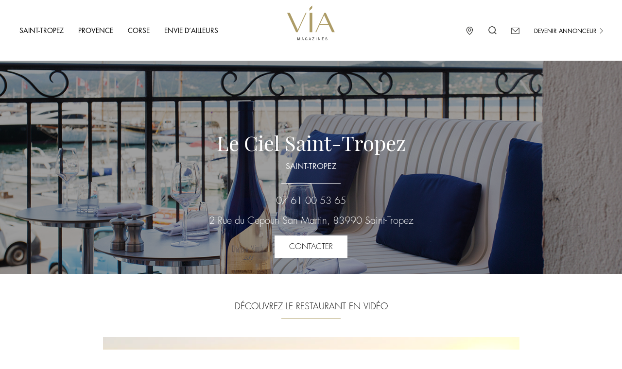

--- FILE ---
content_type: text/html; charset=UTF-8
request_url: https://www.via-selection.com/etablissement/le-ciel-saint-tropez/
body_size: 14927
content:
<!DOCTYPE html><html lang="fr" class="no-js"><head>  <script async src="https://www.googletagmanager.com/gtag/js?id=UA-28389085-1"></script> <script>window.dataLayer = window.dataLayer || [];
      function gtag(){dataLayer.push(arguments);}
      gtag('js', new Date());

      gtag('config', 'UA-28389085-1');</script> <meta charset="UTF-8"><link rel="shortcut icon" href="https://www.via-selection.com/wp-content/themes/boeki/favicon.png" /><meta name="viewport" content="initial-scale=1.0 maximum-scale=1.0" /><link rel="pingback" href="https://www.via-selection.com/xmlrpc.php"><style media="screen">.classement-tax h4{color:#ad9c66!important;margin:0px!important}.search-top button:hover{background:#bdb085}#step2-1,#step2-2,#step3,#step3-2,#step3-2-2,#step3-2-3,#step2-3,#step3-3,#step3-3-2,#step3-3-3,#step3-3-4,#step3-3-5,#stepFinal,.budgetaproximatif,.retour-step2,.retour-step2-2,.retour-step2-2-2,.retour-step3,.retour-step3-2,.retour-step3-2-2,.retour-step3-2-3,.retour-step3-3,.retour-step3-3-2,.retour-step3-3-3,.retour-step3-3-4,.retour-step3-3-5{display:none}body.term-plages .sf-field-taxonomy-type,.overlay-zoom{display:none}.overlay-zoom.active{display:block}.close-galery{position:absolute;top:5vh;right:30px}.overlay-zoom{position:fixed;top:0;right:0;left:0;text-align:center;background:rgb(0 0 0 / 74%);z-index:99999999999;height:100vh}.overlay-zoom img{max-width:70%;height:75vh;object-fit:cover;margin-top:12.5vh}body .select2-results__options li[id$=cuisine-du-monde],body .select2-results__options li[id$=caves],body .select2-results__options li[id$=cuisine-gastronomique],body .select2-results__options li[id$=champagne],body .select2-results__options li[id$=deco-designs],body .select2-results__options li[id$=shopping],body .select2-results__options li[id$=bijouterie-joaillerie],body .select2-results__options li[id$=cuisines-equipement],body .select2-results__options li[id$=chaussures],body .select2-results__options li[id$=traiteur],body .select2-results__options li[id$=bien-etre],body .select2-results__options li[id$=brasserie],body .select2-results__options li[id$=pret-a-porter],body .select2-results__options li[id$=activites],body .select2-results__options li[id$=night-clubs],body .select2-results__options li[id$=specialites-de-la-mer],body .select2-results__options li[id$=cabinet-darchitecture],body .select2-results__options li[id$=traditionnelle]{display:none}.email-get{display:none}header{background:#fff;display:block;align-items:center;position:fixed;width:100%;top:0;z-index:999999}.search-top input{outline:0;border:none;width:387px;max-width:100%;padding:20px 0 20px 20px;border:1px solid #ad9c67;height:61px}.search-top button{transition:0.7s;border:none;padding:20px 34px;background:#ad9c67;color:#fff;text-transform:uppercase;font-family:FuturaStdBook;font-size:14px;height:61px}.search-top form{display:flex}body{padding-top:125px!important}header li a{font-family:FuturaStdBook;font-size:14px;color:#000;text-transform:uppercase}.wrapper li{padding-bottom:16px;margin-bottom:22px;text-align:center;position:relative}.wrapper li:after{content:"";position:absolute;width:31px;height:1px;background:#fff;bottom:0;left:0;right:0;margin:auto}.wrapper li:last-child:after{content:none}.wrapper li a{font-family:FuturaStdBook;font-size:16px;color:#fff;text-transform:uppercase}header li{display:inline-block;padding:0 15px}header li a:hover{color:#000}header .menu{padding-left:25px;margin:0}.logo-header img{width:130px;position:absolute;right:0;left:0;margin:auto;top:0}.slick-slide img{display:block;max-width:100%}body.tax-region .sf-field-taxonomy-region,body.term-hotels .sf-field-taxonomy-type,body.term-les-loisirs .select2-results__options li[id$=brasserie],body.term-les-loisirs .select2-results__options li[id$=caves],body.term-les-loisirs .select2-results__options li[id$=champagne],body.term-les-loisirs .select2-results__options li[id$=chaussures],body.term-les-loisirs .select2-results__options li[id$=darchitecture],body.term-les-loisirs .select2-results__options li[id$=designs],body.term-les-loisirs .select2-results__options li[id$=equipement],body.term-les-loisirs .select2-results__options li[id$=etre],body.term-les-loisirs .select2-results__options li[id$=fines],body.term-les-loisirs .select2-results__options li[id$=gastronomique],body.term-les-loisirs .select2-results__options li[id$=hotels],body.term-les-loisirs .select2-results__options li[id$=italien],body.term-les-loisirs .select2-results__options li[id$=joaillerie],body.term-les-loisirs .select2-results__options li[id$=lifestyle],body.term-les-loisirs .select2-results__options li[id$=mer],body.term-les-loisirs .select2-results__options li[id$=monde],body.term-les-loisirs .select2-results__options li[id$=plages],body.term-les-loisirs .select2-results__options li[id$=porter],body.term-les-loisirs .select2-results__options li[id$=restaurants],body.term-les-loisirs .select2-results__options li[id$=rose],body.term-les-loisirs .select2-results__options li[id$=services],body.term-les-loisirs .select2-results__options li[id$=shopping],body.term-les-loisirs .select2-results__options li[id$=taxi],body.term-les-loisirs .select2-results__options li[id$=traditionnelle],body.term-les-loisirs .select2-results__options li[id$=traiteur],body.term-les-loisirs .select2-results__options li[id$=vignobles],body.term-les-loisirs .select2-results__options[id*=type] li:first-of-type,body.term-les-loisirs .sf-field-taxonomy-classement,body.term-lifestyle .select2-results__options li[id$=activites],body.term-lifestyle .select2-results__options li[id$=brasserie],body.term-lifestyle .select2-results__options li[id$=casinos],body.term-lifestyle .select2-results__options li[id$=caves],body.term-lifestyle .select2-results__options li[id$=champagne],body.term-lifestyle .select2-results__options li[id$=clubs],body.term-lifestyle .select2-results__options li[id$=fines],body.term-lifestyle .select2-results__options li[id$=gastronomique],body.term-lifestyle .select2-results__options li[id$=hotels],body.term-lifestyle .select2-results__options li[id$=italien],body.term-lifestyle .select2-results__options li[id$=loisirs],body.term-lifestyle .select2-results__options li[id$=mer],body.term-lifestyle .select2-results__options li[id$=monde],body.term-lifestyle .select2-results__options li[id$=plages],body.term-lifestyle .select2-results__options li[id$=restaurants],body.term-lifestyle .select2-results__options li[id$=rose],body.term-lifestyle .select2-results__options li[id$=services],body.term-lifestyle .select2-results__options li[id$=taxi],body.term-lifestyle .select2-results__options li[id$=traditionnelle],body.term-lifestyle .select2-results__options li[id$=traiteur],body.term-lifestyle .select2-results__options li[id$=vignobles],body.term-lifestyle .select2-results__options[id*=type] li:first-of-type,body.term-lifestyle .sf-field-taxonomy-classement,body.term-plages .sf-field-taxonomy-classement,body.term-restaurants .select2-results__options li[id$=activites],body.term-restaurants .select2-results__options li[id$=casinos],body.term-restaurants .select2-results__options li[id$=caves],body.term-restaurants .select2-results__options li[id$=champagne],body.term-restaurants .select2-results__options li[id$=chaussures],body.term-restaurants .select2-results__options li[id$=clubs],body.term-restaurants .select2-results__options li[id$=darchitecture],body.term-restaurants .select2-results__options li[id$=designs],body.term-restaurants .select2-results__options li[id$=equipement],body.term-restaurants .select2-results__options li[id$=etre],body.term-restaurants .select2-results__options li[id$=fines],body.term-restaurants .select2-results__options li[id$=hotels],body.term-restaurants .select2-results__options li[id$=joaillerie],body.term-restaurants .select2-results__options li[id$=lifestyle],body.term-restaurants .select2-results__options li[id$=loisirs],body.term-restaurants .select2-results__options li[id$=plages],body.term-restaurants .select2-results__options li[id$=porter],body.term-restaurants .select2-results__options li[id$=rose],body.term-restaurants .select2-results__options li[id$=services],body.term-restaurants .select2-results__options li[id$=shopping],body.term-restaurants .select2-results__options li[id$=taxi],body.term-restaurants .select2-results__options li[id$=traiteur],body.term-restaurants .select2-results__options li[id$=vignobles],body.term-restaurants .select2-results__options[id*=type] li:first-of-type,body.term-restaurants .sf-field-taxonomy-classement,body.term-services .select2-results__options li[id$=activites],body.term-services .select2-results__options li[id$=brasserie],body.term-services .select2-results__options li[id$=casinos],body.term-services .select2-results__options li[id$=caves],body.term-services .select2-results__options li[id$=champagne],body.term-services .select2-results__options li[id$=chaussures],body.term-services .select2-results__options li[id$=clubs],body.term-services .select2-results__options li[id$=darchitecture],body.term-services .select2-results__options li[id$=designs],body.term-services .select2-results__options li[id$=equipement],body.term-services .select2-results__options li[id$=etre],body.term-services .select2-results__options li[id$=fines],body.term-services .select2-results__options li[id$=gastronomique],body.term-services .select2-results__options li[id$=hotels],body.term-services .select2-results__options li[id$=italien],body.term-services .select2-results__options li[id$=joaillerie],body.term-services .select2-results__options li[id$=lifestyle],body.term-services .select2-results__options li[id$=loisirs],body.term-services .select2-results__options li[id$=mer],body.term-services .select2-results__options li[id$=monde],body.term-services .select2-results__options li[id$=plages],body.term-services .select2-results__options li[id$=porter],body.term-services .select2-results__options li[id$=restaurants],body.term-services .select2-results__options li[id$=rose],body.term-services .select2-results__options li[id$=shopping],body.term-services .select2-results__options li[id$=traditionnelle],body.term-services .select2-results__options li[id$=vignobles],body.term-services .select2-results__options[id*=type] li:first-of-type,body.term-services .sf-field-taxonomy-classement,body.term-services .sf-field-taxonomy-type,body.term-vignobles .select2-results__options li[id$=activites],body.term-vignobles .select2-results__options li[id$=brasserie],body.term-vignobles .select2-results__options li[id$=casinos],body.term-vignobles .select2-results__options li[id$=chaussures],body.term-vignobles .select2-results__options li[id$=clubs],body.term-vignobles .select2-results__options li[id$=darchitecture],body.term-vignobles .select2-results__options li[id$=designs],body.term-vignobles .select2-results__options li[id$=equipement],body.term-vignobles .select2-results__options li[id$=etre],body.term-vignobles .select2-results__options li[id$=gastronomique],body.term-vignobles .select2-results__options li[id$=hotels],body.term-vignobles .select2-results__options li[id$=italien],body.term-vignobles .select2-results__options li[id$=joaillerie],body.term-vignobles .select2-results__options li[id$=lifestyle],body.term-vignobles .select2-results__options li[id$=loisirs],body.term-vignobles .select2-results__options li[id$=mer],body.term-vignobles .select2-results__options li[id$=monde],body.term-vignobles .select2-results__options li[id$=plages],body.term-vignobles .select2-results__options li[id$=porter],body.term-vignobles .select2-results__options li[id$=restaurants],body.term-vignobles .select2-results__options li[id$=services],body.term-vignobles .select2-results__options li[id$=shopping],body.term-vignobles .select2-results__options li[id$=taxi],body.term-vignobles .select2-results__options li[id$=traditionnelle],body.term-vignobles .select2-results__options li[id$=traiteur],body.term-vignobles .select2-results__options[id*=type] li:first-of-type,body.term-vignobles .sf-field-taxonomy-classement{display:none}body.term-lifestyle .sf-field-taxonomy-type,body.term-restaurants .sf-field-taxonomy-type,body.term-vignobles .sf-field-taxonomy-type{display:block!important}.logo-header img{width:115px}.menu-left{float:left;display:flex;height:125px;align-items:center}.menu-right{float:right;height:125px;display:flex;align-items:center;padding-right:22px}.menu-right li img{width:17px;height:17px;margin-top:-2px}.arrow-right{width:11px!important}.annonceur a{font-weight:400;font-size:12px}.burger{position:fixed;top:70px;right:20px;text-transform:uppercase;font-size:12px;z-index:999999;background:#fff}@media screen and (max-width:1240px){.search-top form{width:98%}.search-top input{width:100%;max-width:100%}.search-top button{padding:20px 12px}nav.mobile{display:block!important}.menu-left{display:none}.menu-right{float:left;height:auto!important;width:100%;justify-content:center}.logo-header img{width:120px;position:relative;display:block}.menu-on-mobile li{display:block;padding:10px 0}.menu-on-mobile li a{color:#fff}.menu-on-mobile{display:block;padding-top:30px;background:#ad9c66;width:100%;left:0;top:0;z-index:-999999;transition:1s;height:0;position:fixed;opacity:0;overflow:hidden}.menu-on-mobile.active{display:block;height:100vh;transition:1s;opacity:1;z-index:99999999999}.sub-menu{position:relative;top:0;display:block;background:0 0;opacity:1;transition:.4s;z-index:9999}.menu-on-mobile ul{text-align:center}.menu-on-mobile ul.menu{margin-top:40px}.menu-item-has-children a{display:none}.menu-item-has-children ul a{display:block}header .menu-item-has-children:hover .sub-menu{top:0}header .menu-item-has-children:hover .sub-menu a:active,header .menu-item-has-children:hover .sub-menu a:focus,header .menu-item-has-children:hover .sub-menu a:visited{color:#000}.close-mobile{text-align:right;padding-right:30px}.close-mobile img{width:35px}}</style><title>Le Ciel Saint-Tropez - Via Sélection</title><style id="rocket-critical-css">html{font-family:sans-serif;-ms-text-size-adjust:100%;-webkit-text-size-adjust:100%}body{margin:0}header,nav{display:block}a{background-color:transparent}h1{font-size:2em;margin:0.67em 0}img{border:0}button,input{color:inherit;font:inherit;margin:0}button{overflow:visible}button{text-transform:none}button{-webkit-appearance:button}button::-moz-focus-inner,input::-moz-focus-inner{border:0;padding:0}input{line-height:normal}*{-webkit-box-sizing:border-box;-moz-box-sizing:border-box;box-sizing:border-box}*:before,*:after{-webkit-box-sizing:border-box;-moz-box-sizing:border-box;box-sizing:border-box}html{font-size:10px}body{font-family:"Helvetica Neue",Helvetica,Arial,sans-serif;font-size:14px;line-height:1.42857143;color:#333;background-color:#fff}input,button{font-family:inherit;font-size:inherit;line-height:inherit}a{color:#337ab7;text-decoration:none}img{vertical-align:middle}.col-xs-12{position:relative;min-height:1px;padding-left:15px;padding-right:15px}.col-xs-12{float:left}.col-xs-12{width:100%}@-ms-viewport{width:device-width}@font-face{font-family:"FuturaStdBook";src:url(https://www.via-selection.com/wp-content/themes/boeki/fonts/FuturaStdBook.otf) format('truetype');font-display:fallback}@font-face{font-family:"FuturaPTLight";src:url(https://www.via-selection.com/wp-content/themes/boeki/fonts/Futura-Std-Light.otf) format('truetype');font-display:fallback}@font-face{font-family:"PlayfairDisplay-Regular";src:url(https://www.via-selection.com/wp-content/themes/boeki/fonts/PlayfairDisplay-Regular.ttf) format('truetype');font-display:fallback}button:visited{outline:none}nav.mobile{display:none}a{text-decoration:none}html,body{padding:0px;margin:0px}ul li{list-style-type:none}ul{padding:0px}#menu-menu_gauche li,.annonceur{position:relative}#menu-menu_gauche li a:after,.annonceur a:after{content:'';display:block;width:0;height:2px;background:#ad9c66;position:absolute;left:0;bottom:-5px}p{line-height:26px}body{font-family:"FuturaPTLight";font-weight:normal;font-size:16px;color:#000000}.recherche{position:fixed;left:0;bottom:0;z-index:9999;width:100%;background-image:linear-gradient(to right top,#ad9c66,#ae9f70,#afa279,#afa483,#b0a78c);padding:43px 0;transform:translate(0,100%);-webkit-transform:translate(0,100%)}.recherche ::-webkit-input-placeholder{color:#fff;font-weight:300}.recherche :-moz-placeholder{color:#fff;font-weight:300}.recherche ::-moz-placeholder{color:#fff;font-weight:300;opacity:1}.recherche :-ms-input-placeholder{color:#fff;font-weight:300}.link span.left{position:absolute;height:1px;width:114px;background:#ad9c66;top:23.5px;left:-114px}.link span.right{position:absolute;height:1px;width:114px;background:#ad9c66;top:23.5px;right:-114px}.banner-single{height:439px;background-size:cover;background-position:center;display:flex;justify-content:center;align-items:center;margin-bottom:50px;position:relative}.banner-single:after{content:"";position:absolute;left:0;height:100%;width:100%;background:rgba(0,0,0,0.38)}input.secret{display:none}.img-photo-galerie{width:250px;max-width:100%;height:250px;background-size:cover;background-position:center}.container-galerie{width:838px;max-width:100%;margin:auto}.single .block-single{margin-top:55px!important;margin-bottom:55px}#block-map form input[type="text"]{padding:20px 13px;margin-bottom:17px;height:56.25px;border:1px solid #ad9c66;width:100%}.single .banner-single{margin-bottom:0px}.banner-single .inner{z-index:9;color:white;text-align:center}.banner-single .inner{margin-top:50px}.single-etablissement h1{font-family:"PlayfairDisplay-Regular";font-size:42px;font-weight:normal;margin:0px;line-height:42px;margin-bottom:15px;margin-top:19px}.region-single{font-family:"FuturaStdBook";font-size:16px;text-transform:uppercase;margin:0px}.line-white{width:122px;height:1px;background:white;display:block;margin:auto;margin-top:21px;margin-bottom:23px}.single .numero,.single .adresse{font-family:"FuturaPTLight";font-weight:normal;font-size:20px;margin:0px}.single .adresse{margin-top:15px;margin-bottom:17px}.btn-contact{font-family:"FuturaPTLight";font-weight:normal;font-size:16px;border:1px solid white;padding:11px 12px;text-transform:uppercase;width:150px;display:table;margin:auto;color:black;background:white}.single .banner-single{align-items:flex-end}.banner-single .inner{margin-bottom:33px}.block-locator a span{display:none}@media screen and (max-width:991px){.img-photo-galerie{width:210px;height:215px}}@media screen and (max-width:750px){.link span.left{width:75px;left:-75px}.link span.right{width:75px;right:-75px}header .menu{padding-left:0px}body{padding-top:174px!important}.img-photo-galerie{width:100%}.container-galerie{width:100%;clear:both;display:block;float:left;padding:0px 10px}.img-photo-galerie{height:130px}}.wpcf7 form .wpcf7-response-output{margin:2em 0.5em 1em;padding:0.2em 1em;border:2px solid #00a0d2}.wpcf7 form.init .wpcf7-response-output{display:none}.pswp{display:none;position:absolute;width:100%;height:100%;left:0;top:0;overflow:hidden;-ms-touch-action:none;touch-action:none;z-index:1500;-webkit-text-size-adjust:100%;-webkit-backface-visibility:hidden;outline:none}.pswp *{-webkit-box-sizing:border-box;box-sizing:border-box}.pswp__bg{position:absolute;left:0;top:0;width:100%;height:100%;background:#ad9c67;opacity:0;-webkit-transform:translateZ(0);transform:translateZ(0);-webkit-backface-visibility:hidden;will-change:opacity}.pswp__scroll-wrap{position:absolute;left:0;top:0;width:100%;height:100%;overflow:hidden}.pswp__container{-ms-touch-action:none;touch-action:none;position:absolute;left:0;right:0;top:0;bottom:0}.pswp__container{-webkit-touch-callout:none}.pswp__bg{will-change:opacity}.pswp__container{-webkit-backface-visibility:hidden}.pswp__item{position:absolute;left:0;right:0;top:0;bottom:0;overflow:hidden}.pswp__button{width:44px;height:44px;position:relative;background:none;overflow:visible;-webkit-appearance:none;display:block;border:0;padding:0;margin:0;float:right;opacity:0.75;-webkit-box-shadow:none;box-shadow:none}.pswp__button::-moz-focus-inner{padding:0;border:0}.pswp__button,.pswp__button--arrow--left:before,.pswp__button--arrow--right:before{background:url(https://www.via-selection.com/wp-content/themes/boeki/css/default-skin.png) 0 0 no-repeat;background-size:264px 88px;width:44px;height:44px}.pswp__button--close{background-position:0 -44px}.pswp__button--share{background-position:-44px -44px}.pswp__button--fs{display:none}.pswp__button--zoom{display:none;background-position:-88px 0}.pswp__button--arrow--left,.pswp__button--arrow--right{background:none;top:50%;margin-top:-50px;width:70px;height:100px;position:absolute}.pswp__button--arrow--left{left:0}.pswp__button--arrow--right{right:0}.pswp__button--arrow--left:before,.pswp__button--arrow--right:before{content:'';top:35px;background-color:rgba(0,0,0,0.3);height:30px;width:32px;position:absolute}.pswp__button--arrow--left:before{left:6px;background-position:-138px -44px}.pswp__button--arrow--right:before{right:6px;background-position:-94px -44px}.pswp__share-modal{display:block;background:rgba(0,0,0,0.5);width:100%;height:100%;top:0;left:0;padding:10px;position:absolute;z-index:1600;opacity:0;-webkit-backface-visibility:hidden;will-change:opacity}.pswp__share-modal--hidden{display:none}.pswp__share-tooltip{z-index:1620;position:absolute;background:#FFF;top:56px;border-radius:2px;display:block;width:auto;right:44px;-webkit-box-shadow:0 2px 5px rgba(0,0,0,0.25);box-shadow:0 2px 5px rgba(0,0,0,0.25);-webkit-transform:translateY(6px);-ms-transform:translateY(6px);transform:translateY(6px);-webkit-backface-visibility:hidden;will-change:transform}.pswp__counter{position:absolute;left:0;top:0;height:44px;font-size:13px;line-height:44px;color:#FFF;opacity:0.75;padding:0 10px}.pswp__caption{position:absolute;left:0;bottom:0;width:100%;min-height:44px}.pswp__caption__center{text-align:left;max-width:420px;margin:0 auto;font-size:13px;padding:10px;line-height:20px;color:#CCC}.pswp__preloader{width:44px;height:44px;position:absolute;top:0;left:50%;margin-left:-22px;opacity:0;will-change:opacity;direction:ltr}.pswp__preloader__icn{width:20px;height:20px;margin:12px}@media screen and (max-width:1024px){.pswp__preloader{position:relative;left:auto;top:auto;margin:0;float:right}}.pswp__ui{-webkit-font-smoothing:auto;visibility:visible;opacity:1;z-index:1550}.pswp__top-bar{position:absolute;left:0;top:0;height:44px;width:100%}.pswp__caption,.pswp__top-bar{-webkit-backface-visibility:hidden;will-change:opacity}.pswp__top-bar,.pswp__caption{background-color:rgba(0,0,0,0.5)}.pswp__ui--hidden .pswp__top-bar,.pswp__ui--hidden .pswp__caption,.pswp__ui--hidden .pswp__button--arrow--left,.pswp__ui--hidden .pswp__button--arrow--right{opacity:0.001}.img-photo-galerie{object-fit:cover}#demo-test-gallery a{display:inline-block;padding:14px 13px}.pswp__button--close{z-index:9;top:120px}@media screen and (min-width:768px){.pswp__counter{top:120px;left:10px}}@media screen and (max-width:750px){.pswp__top-bar{top:100px}#demo-test-gallery a{padding:10px 5px;width:32%}.img-photo-galerie{height:130px;object-fit:cover}}</style><link rel="preload" href="https://www.via-selection.com/wp-content/cache/min/1/7395e6fa4bce051dde7d5ab7e1469187.css" data-rocket-async="style" as="style" onload="this.onload=null;this.rel='stylesheet'" data-minify="1" /><meta name="dc.title" content="Le Ciel Saint-Tropez - Via Sélection" /><meta name="dc.relation" content="https://www.via-selection.com/etablissement/le-ciel-saint-tropez/" /><meta name="dc.source" content="https://www.via-selection.com/" /><meta name="dc.language" content="fr_FR" /><meta name="robots" content="index, follow" /><meta name="googlebot" content="index, follow, max-snippet:-1, max-image-preview:large, max-video-preview:-1" /><meta name="bingbot" content="index, follow, max-snippet:-1, max-image-preview:large, max-video-preview:-1" /><link rel="canonical" href="https://www.via-selection.com/etablissement/le-ciel-saint-tropez/" /><meta name="author" content="Laura Turkalj"> <script type="application/ld+json">{"@context" : "https://schema.org","@type" : "Organization","name" : "Via S\u00e9lection","url" : "https:\/\/www.via-selection.com"}</script> <meta property="og:url" content="https://www.via-selection.com/etablissement/le-ciel-saint-tropez/" /><meta property="og:site_name" content="Via Sélection" /><meta property="og:locale" content="fr_FR" /><meta property="og:type" content="article" /><meta property="og:title" content="Le Ciel Saint-Tropez - Via Sélection" /><meta property="og:image" content="https://www.via-selection.com/wp-content/uploads/2020/11/5.jpg" /><meta property="og:image:secure_url" content="https://www.via-selection.com/wp-content/uploads/2020/11/5.jpg" /><meta property="og:image:width" content="1500" /><meta property="og:image:height" content="1000" /><meta name="twitter:card" content="summary" /><meta name="twitter:title" content="Le Ciel Saint-Tropez - Via Sélection" /><meta name="twitter:image" content="https://www.via-selection.com/wp-content/uploads/2020/11/5-1024x683.jpg" /><link href='https://fonts.gstatic.com' crossorigin rel='preconnect' /><link rel="alternate" type="application/rss+xml" title="Via Sélection &raquo; Le Ciel Saint-Tropez Flux des commentaires" href="https://www.via-selection.com/etablissement/le-ciel-saint-tropez/feed/" /><style id='rocket-lazyload-inline-css' type='text/css'>.rll-youtube-player{position:relative;padding-bottom:56.23%;height:0;overflow:hidden;max-width:100%}.rll-youtube-player iframe{position:absolute;top:0;left:0;width:100%;height:100%;z-index:100;background:0 0}.rll-youtube-player img{bottom:0;display:block;left:0;margin:auto;max-width:100%;width:100%;position:absolute;right:0;top:0;border:none;height:auto;cursor:pointer;-webkit-transition:.4s all;-moz-transition:.4s all;transition:.4s all}.rll-youtube-player img:hover{-webkit-filter:brightness(75%)}.rll-youtube-player .play{height:72px;width:72px;left:50%;top:50%;margin-left:-36px;margin-top:-36px;position:absolute;background:url(https://www.via-selection.com/wp-content/plugins/wp-rocket/assets/img/youtube.png) no-repeat;cursor:pointer}</style> <script type='text/javascript' src='https://www.via-selection.com/wp-includes/js/jquery/jquery.js?ver=1.12.4-wp' id='jquery-core-js'></script> <script type='text/javascript' src='https://www.via-selection.com/wp-content/plugins/search-filter-pro/public/assets/js/select2.min.js?ver=2.5.0' id='search-filter-plugin-select2-js'></script> <link rel="https://api.w.org/" href="https://www.via-selection.com/wp-json/" /><link rel="EditURI" type="application/rsd+xml" title="RSD" href="https://www.via-selection.com/xmlrpc.php?rsd" /><link rel="wlwmanifest" type="application/wlwmanifest+xml" href="https://www.via-selection.com/wp-includes/wlwmanifest.xml" /><link rel='prev' title='Dôme Vanadia' href='https://www.via-selection.com/etablissement/dome-vanadia/' /><link rel='next' title='Les Suites Du Maquis' href='https://www.via-selection.com/etablissement/les-suites-du-maquis/' /><link rel='shortlink' href='https://www.via-selection.com/?p=6065' /><link rel="alternate" type="application/json+oembed" href="https://www.via-selection.com/wp-json/oembed/1.0/embed?url=https%3A%2F%2Fwww.via-selection.com%2Fetablissement%2Fle-ciel-saint-tropez%2F" /><link rel="alternate" type="text/xml+oembed" href="https://www.via-selection.com/wp-json/oembed/1.0/embed?url=https%3A%2F%2Fwww.via-selection.com%2Fetablissement%2Fle-ciel-saint-tropez%2F&#038;format=xml" /><style type="text/css">.recentcomments a{display:inline!important;padding:0!important;margin:0!important}</style><style type="text/css" id="wp-custom-css">.slick-initialized .slick-slide{display:block;opacity:.8}#demo-test-gallery a{position:relative;overflow:hidden!important}#block-categorie-simple div a,.block-etb-gauche div a{position:relative;display:block;overflow:hidden!important}.bloc-category-masonry-simple .img-categorie-masonry,.bg-image,#demo-test-gallery a .img-photo-galerie{opacity:.9;object-fit:cover;background-size:cover}.bloc-category-masonry-simple .img-categorie-masonry:hover,.block-etb-gauche div a:hover .bg-image,#demo-test-gallery a:hover .img-photo-galerie{background-position:center;transition:all .5s ease-in-out;-moz-transition:all 2.5s ease-in-out;-o-transition:all 0.5s ease-in-out;-ms-transition:all 0.5s ease-in-out;-webkit-transition:all 0.5s ease-in-out;opacity:1;transform:scale(1.05)}.bloc-category-masonry-simple .img-categorie-masonry .block-category-name{transition:all .5s ease-in-out}.bloc-category-masonry-simple .img-categorie-masonry:hover .block-category-name{transition:all .5s ease-in-out;transform:translatey(-8px)}.pswp__container{transition:transform 0.5s ease-in-out;background-color:rgba(0,0,0,-.2)}.pswp__img{object-fit:cover}.wrapper-fond video{object-fit:cover;background-image:url(/wp-content/themes/boeki/img/via-plage-mer.webp);background-position:50% 50%}.video-modal .overlay{background-image:none!important;background-color:rgba(0,0,0,.9)!important}.video-modal-content{height:100%!important;width:80%!important}.recherche{background-color:rgba(0,0,0,.4);top:-250px;background-image:none;bottom:auto!important;padding:43px 0 30px 0}.recherche.active{top:120px!important}.logo-header img{width:100px}.block-etb-gauche .bg-image{max-width:104%!important}@media screen and (max-width:801px){.recherche.active{padding-left:10px;top:150px!important}}</style><noscript><style id="rocket-lazyload-nojs-css">.rll-youtube-player,[data-lazy-src]{display:none!important}</style></noscript><script>/*! loadCSS rel=preload polyfill. [c]2017 Filament Group, Inc. MIT License */
(function(w){"use strict";if(!w.loadCSS){w.loadCSS=function(){}}
var rp=loadCSS.relpreload={};rp.support=(function(){var ret;try{ret=w.document.createElement("link").relList.supports("preload")}catch(e){ret=!1}
return function(){return ret}})();rp.bindMediaToggle=function(link){var finalMedia=link.media||"all";function enableStylesheet(){link.media=finalMedia}
if(link.addEventListener){link.addEventListener("load",enableStylesheet)}else if(link.attachEvent){link.attachEvent("onload",enableStylesheet)}
setTimeout(function(){link.rel="stylesheet";link.media="only x"});setTimeout(enableStylesheet,3000)};rp.poly=function(){if(rp.support()){return}
var links=w.document.getElementsByTagName("link");for(var i=0;i<links.length;i++){var link=links[i];if(link.rel==="preload"&&link.getAttribute("as")==="style"&&!link.getAttribute("data-loadcss")){link.setAttribute("data-loadcss",!0);rp.bindMediaToggle(link)}}};if(!rp.support()){rp.poly();var run=w.setInterval(rp.poly,500);if(w.addEventListener){w.addEventListener("load",function(){rp.poly();w.clearInterval(run)})}else if(w.attachEvent){w.attachEvent("onload",function(){rp.poly();w.clearInterval(run)})}}
if(typeof exports!=="undefined"){exports.loadCSS=loadCSS}
else{w.loadCSS=loadCSS}}(typeof global!=="undefined"?global:this))</script> </head><body class="etablissement-template-default single single-etablissement postid-6065" ><header><nav class="desktop menu-left"><div class="menu-menu_gauche-container"><ul id="menu-menu_gauche" class="menu"><li id="menu-item-486" class="menu-item menu-item-type-taxonomy menu-item-object-region current-etablissement-ancestor current-menu-parent current-etablissement-parent menu-item-486"><a href="https://www.via-selection.com/region/saint-tropez/">Saint-Tropez</a></li><li id="menu-item-485" class="menu-item menu-item-type-taxonomy menu-item-object-region menu-item-485"><a href="https://www.via-selection.com/region/provence/">Provence</a></li><li id="menu-item-483" class="menu-item menu-item-type-taxonomy menu-item-object-region menu-item-483"><a href="https://www.via-selection.com/region/corse/">Corse</a></li><li id="menu-item-484" class="menu-item menu-item-type-taxonomy menu-item-object-region menu-item-484"><a href="https://www.via-selection.com/region/envie-dailleurs/">Envie d&rsquo;ailleurs</a></li></ul></div></nav><nav class="mobile"><div class="burger"> <img src="https://www.via-selection.com/wp-content/themes/boeki/img/svg/burger.svg"> Menu</div><div class="menu-on-mobile"><div class="close-mobile"> <img src="https://www.via-selection.com/wp-content/themes/boeki/img/svg/close.svg" alt=""> Fermer</div><div class="menu-menu_gauche-container"><ul id="menu-menu_gauche-1" class="menu"><li class="menu-item menu-item-type-taxonomy menu-item-object-region current-etablissement-ancestor current-menu-parent current-etablissement-parent menu-item-486"><a href="https://www.via-selection.com/region/saint-tropez/">Saint-Tropez</a></li><li class="menu-item menu-item-type-taxonomy menu-item-object-region menu-item-485"><a href="https://www.via-selection.com/region/provence/">Provence</a></li><li class="menu-item menu-item-type-taxonomy menu-item-object-region menu-item-483"><a href="https://www.via-selection.com/region/corse/">Corse</a></li><li class="menu-item menu-item-type-taxonomy menu-item-object-region menu-item-484"><a href="https://www.via-selection.com/region/envie-dailleurs/">Envie d&rsquo;ailleurs</a></li></ul></div></div></nav><div class="menu-right"><ul><li><a href="https://www.via-selection.com/etablissements-map/"><img src="https://www.via-selection.com/wp-content/themes/boeki/img/svg/locator.svg"></a></li><li class="icon-search"><img src="https://www.via-selection.com/wp-content/themes/boeki/img/svg/search.svg"></li><li><a href="mailto:noreply@via-selection.com"><img src="https://www.via-selection.com/wp-content/themes/boeki/img/svg/mail.svg"></a></li><li class="annonceur"><a href="https://www.via-selection.com/annonceur/">Devenir annonceur <img src="https://www.via-selection.com/wp-content/themes/boeki/img/svg/arrow_right.svg" class="arrow-right"></a></li></ul></div><div class="logo-header"> <a href="https://www.via-selection.com"> <img src="https://www.via-selection.com/wp-content/uploads/2020/04/logo.svg"> </a></div></header><style>.wrapper{width:100%;height:674px;overflow:hidden;position:relative;color:#fff;display:flex;justify-content:center;align-items:center}.search-top form{z-index:999}.wrapper-fond:before{content:"";position:absolute;left:0;height:100%;width:100%;background:rgba(0,0,0,.35)}.search-top{margin-bottom:130px;display:flex;justify-content:center;margin-top:-28px}.wrapper .wrapper__video{object-fit:cover;object-position:center left;width:100%;height:100%;position:absolute;top:0;left:0;right:0;bottom:0;z-index:-1}</style><div class="col-xs-12 banner-single simple" style="background-image: url( https://www.via-selection.com/wp-content/uploads/2020/11/5.jpg )"><div class="inner"><h1>Le Ciel Saint-Tropez</h1><p class="region-single">Saint-Tropez</p> <span class="line-white"></span><p class="numero"> <a href="tel:07 61 00 53 65 " style="color: white"> 07 61 00 53 65 </a></p><p class="adresse">2 Rue du Cepoun San Martin, 83990 Saint-Tropez</p> <a href="#block-map-ancre" class="btn-contact">Contacter</a></div></div><p class="email-get">info@lecielsainttropez.fr</p><div class="container"><div class="block block-videos block-single" id="block-videos"><h3 class="title-single">DÉCOUVREZ Le restaurant EN VIDÉO</h3><ul class="slider-video"><li><article><div class="video-thumb-grid"> <a href="https://youtu.be/NXuroIwVjfM" data-youtube-id="NXuroIwVjfM" class="video-thumb js-trigger-video-modal"> <img src="https://www.via-selection.com/wp-content/themes/boeki/img/svg/youtube_play.svg " alt="" class="player-img"><div class="video-banner-img" style="background-image: url(https://www.via-selection.com/wp-content/uploads/2020/11/Capture-decran-2020-11-04-a-13.28.34.png)"></div> </a></div></article></li></ul><section class="video-modal"><div id="video-modal-content" class="video-modal-content"> <iframe id="youtube" width="100%" height="100%" frameborder="0" allow="autoplay" allowfullscreen src=></iframe> <a href="#" class="close-video-modal" > <svg version="1.1" xmlns="http://www.w3.org/2000/svg" xmlns:xlink="http://www.w3.org/1999/xlink" x="0" y="0" viewBox="0 0 32 32" style="enable-background:new 0 0 32 32;" xml:space="preserve" width="24" height="24"> <g id="icon-x-close"> <path fill="#ffffff" d="M30.3448276,31.4576271 C29.9059965,31.4572473 29.4852797,31.2855701 29.1751724,30.980339 L0.485517241,2.77694915 C-0.122171278,2.13584324 -0.104240278,1.13679247 0.52607603,0.517159487 C1.15639234,-0.102473494 2.17266813,-0.120100579 2.82482759,0.477288136 L31.5144828,28.680678 C31.9872448,29.1460053 32.1285698,29.8453523 31.8726333,30.4529866 C31.6166968,31.0606209 31.0138299,31.4570487 30.3448276,31.4576271 Z" id="Shape"></path> <path fill="#ffffff" d="M1.65517241,31.4576271 C0.986170142,31.4570487 0.383303157,31.0606209 0.127366673,30.4529866 C-0.12856981,29.8453523 0.0127551942,29.1460053 0.485517241,28.680678 L29.1751724,0.477288136 C29.8273319,-0.120100579 30.8436077,-0.102473494 31.473924,0.517159487 C32.1042403,1.13679247 32.1221713,2.13584324 31.5144828,2.77694915 L2.82482759,30.980339 C2.51472031,31.2855701 2.09400353,31.4572473 1.65517241,31.4576271 Z" id="Shape"></path> </g> </svg> </a></div><div class="overlay"></div></section></div></div><div class="container-galerie block-single demo-gallery" id="demo-test-gallery"> <a href="https://www.via-selection.com/wp-content/uploads/2020/11/le_ciel_saint_tropez_2.png" data-size="1200x1068" data-med="https://www.via-selection.com/wp-content/uploads/2020/11/le_ciel_saint_tropez_2.png" data-med-size="1024x683" > <img src="https://www.via-selection.com/wp-content/uploads/2020/11/le_ciel_saint_tropez_2.png" itemprop="thumbnail" alt="Image description" class="img-photo-galerie"> </a> <a href="https://www.via-selection.com/wp-content/uploads/2020/11/33.jpg" data-size="1200x1068" data-med="https://www.via-selection.com/wp-content/uploads/2020/11/33.jpg" data-med-size="1024x683" > <img src="https://www.via-selection.com/wp-content/uploads/2020/11/33.jpg" itemprop="thumbnail" alt="Image description" class="img-photo-galerie"> </a> <a href="https://www.via-selection.com/wp-content/uploads/2020/11/cke-copie.jpg" data-size="1200x1068" data-med="https://www.via-selection.com/wp-content/uploads/2020/11/cke-copie.jpg" data-med-size="1024x683" > <img src="https://www.via-selection.com/wp-content/uploads/2020/11/cke-copie.jpg" itemprop="thumbnail" alt="Image description" class="img-photo-galerie"> </a> <a href="https://www.via-selection.com/wp-content/uploads/2020/11/31.jpg" data-size="1200x1068" data-med="https://www.via-selection.com/wp-content/uploads/2020/11/31.jpg" data-med-size="1024x683" > <img src="https://www.via-selection.com/wp-content/uploads/2020/11/31.jpg" itemprop="thumbnail" alt="Image description" class="img-photo-galerie"> </a> <a href="https://www.via-selection.com/wp-content/uploads/2020/11/le_ciel_saint_tropez_1.png" data-size="1200x1068" data-med="https://www.via-selection.com/wp-content/uploads/2020/11/le_ciel_saint_tropez_1.png" data-med-size="1024x683" > <img src="https://www.via-selection.com/wp-content/uploads/2020/11/le_ciel_saint_tropez_1.png" itemprop="thumbnail" alt="Image description" class="img-photo-galerie"> </a> <a href="https://www.via-selection.com/wp-content/uploads/2020/11/le_ciel_saint_tropez_6.png" data-size="1200x1068" data-med="https://www.via-selection.com/wp-content/uploads/2020/11/le_ciel_saint_tropez_6.png" data-med-size="1024x683" > <img src="https://www.via-selection.com/wp-content/uploads/2020/11/le_ciel_saint_tropez_6.png" itemprop="thumbnail" alt="Image description" class="img-photo-galerie"> </a> <a href="https://www.via-selection.com/wp-content/uploads/2020/11/5.jpg" data-size="1200x1068" data-med="https://www.via-selection.com/wp-content/uploads/2020/11/5.jpg" data-med-size="1024x683" > <img src="https://www.via-selection.com/wp-content/uploads/2020/11/5.jpg" itemprop="thumbnail" alt="Image description" class="img-photo-galerie"> </a> <a href="https://www.via-selection.com/wp-content/uploads/2020/11/13.jpg" data-size="1200x1068" data-med="https://www.via-selection.com/wp-content/uploads/2020/11/13.jpg" data-med-size="1024x683" > <img src="https://www.via-selection.com/wp-content/uploads/2020/11/13.jpg" itemprop="thumbnail" alt="Image description" class="img-photo-galerie"> </a> <a href="https://www.via-selection.com/wp-content/uploads/2020/11/35.jpg" data-size="1200x1068" data-med="https://www.via-selection.com/wp-content/uploads/2020/11/35.jpg" data-med-size="1024x683" > <img src="https://www.via-selection.com/wp-content/uploads/2020/11/35.jpg" itemprop="thumbnail" alt="Image description" class="img-photo-galerie"> </a></div><div id="gallery" class="pswp" tabindex="-1" role="dialog" aria-hidden="true"><div class="pswp__bg"></div><div class="pswp__scroll-wrap"><div class="pswp__container"><div class="pswp__item"></div><div class="pswp__item"></div><div class="pswp__item"></div></div><div class="pswp__ui pswp__ui--hidden"><div class="pswp__top-bar"><div class="pswp__counter"></div> <button class="pswp__button pswp__button--close" title="Close (Esc)"></button> <button class="pswp__button pswp__button--share" title="Share"></button> <button class="pswp__button pswp__button--fs" title="Toggle fullscreen"></button> <button class="pswp__button pswp__button--zoom" title="Zoom in/out"></button><div class="pswp__preloader"><div class="pswp__preloader__icn"><div class="pswp__preloader__cut"><div class="pswp__preloader__donut"></div></div></div></div></div><div class="pswp__share-modal pswp__share-modal--hidden pswp__single-tap"><div class="pswp__share-tooltip"></div></div> <button class="pswp__button pswp__button--arrow--left" title="Previous (arrow left)"></button> <button class="pswp__button pswp__button--arrow--right" title="Next (arrow right)"></button><div class="pswp__caption"><div class="pswp__caption__center"></div></div></div></div></div><div class="container flex"><div class="block block-texte block-single" id="block-texte-deux"><div class="inner"> <span class="line-block"></span><div class="col-md-6 block-gauche"><p>Ce charmant restaurant se situe dans une harmonieuse et authentique maison de village, célèbre pour avoir été le lieu de tournage du film « Et Dieu créa la femme... » avec Brigitte Bardot. Entièrement rénové, dans un style à la fois chic et décontracté, Le Ciel est ouvert en continu du matin au soir et propose petit- déjeuner, déjeuner et dîner. Il se décline sur deux étages, avec au rez-de-chaussée une ambiance lounge et une terrasse ensoleillée de laquelle vous pourrez admirer les bateaux. À l’étage vous profiterez d’une ambiance musicale et conviviale autour du bar et plus intimiste sur le balcon offrant une vue somptueuse sur le port. Le Chef propose une cuisine traditionnelle et des tapas réalisés avec des produits frais et de qualité.</p></div><div class="col-md-6 block-droite"><p>This charming restaurant is located in a harmonious and authentic village house, famous for having been the location of the film «Et Dieu créa la femme...» with Brigitte Bardot. Completely renovated, in a style that is both chic and casual, Le Ciel is open continuously from morning to night and offers breakfast, lunch and dinner. It is available on two floors, with on the ground floor a lounge atmosphere and a sunny terrace from which you can admire the boats. Upstairs you will enjoy a musical and friendly atmosphere around the bar and more intimate on the balcony offering a sumptuous view of the port. The Chef offers traditional cuisine and tapas made with fresh and quality products.</p></div></div></div></div><div class="container container-medium" id="block-map-ancre"><div class="block block-single" id="block-map"><div class="contact-block"><p class="text-center sub">Contacter</p><p class="text-center ptl">Le Ciel Saint-Tropez</p> <span class="line-brown-category"></span><div class="inner"><div class="block-left"><div class="block-text-adresse"> <img src="https://www.via-selection.com/wp-content/themes/boeki/img/svg/locator_gold_2.svg"><p>2 Rue du Cepoun San Martin <br> 83990 Saint-Tropez</p></div></div><div class="block-right"><div class="block-text-adresse"> <img src="https://www.via-selection.com/wp-content/themes/boeki/img/svg/mobil.svg"> <a href="tel:07 61 00 53 65 " style="color: #000"><p>07 61 00 53 65 <br>www.leciel-sainttropez.fr</p> </a></div></div><div role="form" class="wpcf7" id="wpcf7-f508-p6065-o1" lang="fr-FR" dir="ltr"><div class="screen-reader-response" role="alert" aria-live="polite"></div><form action="/etablissement/le-ciel-saint-tropez/#wpcf7-f508-p6065-o1" method="post" class="wpcf7-form init" novalidate="novalidate"><div style="display: none;"> <input type="hidden" name="_wpcf7" value="508" /> <input type="hidden" name="_wpcf7_version" value="5.2.1" /> <input type="hidden" name="_wpcf7_locale" value="fr_FR" /> <input type="hidden" name="_wpcf7_unit_tag" value="wpcf7-f508-p6065-o1" /> <input type="hidden" name="_wpcf7_container_post" value="6065" /> <input type="hidden" name="_wpcf7_posted_data_hash" value="" /></div><div class="block-left"> <span class="wpcf7-form-control-wrap your-prenom"><input type="text" name="your-prenom" value="" size="40" class="wpcf7-form-control wpcf7-text wpcf7-validates-as-required" aria-required="true" aria-invalid="false" placeholder="Prénom" /></span> <span class="wpcf7-form-control-wrap your-nom"><input type="text" name="your-nom" value="" size="40" class="wpcf7-form-control wpcf7-text wpcf7-validates-as-required" aria-required="true" aria-invalid="false" placeholder="Nom" /></span> <span class="wpcf7-form-control-wrap your-email"><input type="email" name="your-email" value="" size="40" class="wpcf7-form-control wpcf7-text wpcf7-email wpcf7-validates-as-required wpcf7-validates-as-email" aria-required="true" aria-invalid="false" placeholder="Email" /></span> <span class="wpcf7-form-control-wrap tel"><input type="tel" name="tel" value="" size="40" class="wpcf7-form-control wpcf7-text wpcf7-tel wpcf7-validates-as-tel" aria-invalid="false" placeholder="Téléphone" /></span> <span class="wpcf7-form-control-wrap secret"><input type="text" name="secret" value="" size="40" class="wpcf7-form-control wpcf7-text secret" aria-invalid="false" /></span></div><div class="block-right"> <span class="wpcf7-form-control-wrap your-message"><textarea name="your-message" cols="40" rows="10" class="wpcf7-form-control wpcf7-textarea" aria-invalid="false" placeholder="Message"></textarea></span> <input type="submit" value="Envoyer" class="wpcf7-form-control wpcf7-submit" /></div><div class="wpcf7-response-output" role="alert" aria-hidden="true"></div></form></div></div></div><div class="acf-map" data-zoom="12"><div class="marker" data-lat="43.2730783" data-lng="6.6391333"></div></div></div></div> <script type='text/javascript' id='contact-form-7-js-extra'>/* <![CDATA[ */ var wpcf7 = {"apiSettings":{"root":"https:\/\/www.via-selection.com\/wp-json\/contact-form-7\/v1","namespace":"contact-form-7\/v1"},"cached":"1"}; /* ]]> */</script> <script data-minify="1" type='text/javascript' src='https://www.via-selection.com/wp-content/cache/min/1/wp-content/plugins/contact-form-7/includes/js/scripts-ba563ec9f414a438e15649a5af71a69e.js' id='contact-form-7-js'></script> <script type='text/javascript' src='https://www.via-selection.com/wp-content/themes/boeki/js/slick.min.js?ver=5.5.17' id='slick-js'></script> <script type='text/javascript' src='https://www.via-selection.com/wp-content/themes/boeki/js/jquery.lazy.min.js?ver=5.5.17' id='jquery.lazy.min-js'></script> <script type='text/javascript' src='https://maps.googleapis.com/maps/api/js?key=AIzaSyDe48XwjIfylE7OA33XJ2eG4FabNgKegoc&#038;ver=5.5.17' id='google-map-api-js'></script> <script data-minify="1" type='text/javascript' src='https://www.via-selection.com/wp-content/cache/min/1/wp-content/themes/boeki/js/map-6de2d316a1b6359d4280b9d1b6201d68.js' id='google-map-js'></script> <script type='text/javascript' src='https://www.via-selection.com/wp-content/themes/boeki/js/photoswipe.min.js?ver=5.5.17' id='photoswipe-js-js'></script> <script>window.lazyLoadOptions={elements_selector:"iframe[data-lazy-src]",data_src:"lazy-src",data_srcset:"lazy-srcset",data_sizes:"lazy-sizes",class_loading:"lazyloading",class_loaded:"lazyloaded",threshold:300,callback_loaded:function(element){if(element.tagName==="IFRAME"&&element.dataset.rocketLazyload=="fitvidscompatible"){if(element.classList.contains("lazyloaded")){if(typeof window.jQuery!="undefined"){if(jQuery.fn.fitVids){jQuery(element).parent().fitVids()}}}}}};window.addEventListener('LazyLoad::Initialized',function(e){var lazyLoadInstance=e.detail.instance;if(window.MutationObserver){var observer=new MutationObserver(function(mutations){var image_count=0;var iframe_count=0;var rocketlazy_count=0;mutations.forEach(function(mutation){for(i=0;i<mutation.addedNodes.length;i++){if(typeof mutation.addedNodes[i].getElementsByTagName!=='function'){return}
if(typeof mutation.addedNodes[i].getElementsByClassName!=='function'){return}
images=mutation.addedNodes[i].getElementsByTagName('img');is_image=mutation.addedNodes[i].tagName=="IMG";iframes=mutation.addedNodes[i].getElementsByTagName('iframe');is_iframe=mutation.addedNodes[i].tagName=="IFRAME";rocket_lazy=mutation.addedNodes[i].getElementsByClassName('rocket-lazyload');image_count+=images.length;iframe_count+=iframes.length;rocketlazy_count+=rocket_lazy.length;if(is_image){image_count+=1}
if(is_iframe){iframe_count+=1}}});if(image_count>0||iframe_count>0||rocketlazy_count>0){lazyLoadInstance.update()}});var b=document.getElementsByTagName("body")[0];var config={childList:!0,subtree:!0};observer.observe(b,config)}},!1)</script><script data-no-minify="1" async src="https://www.via-selection.com/wp-content/plugins/wp-rocket/assets/js/lazyload/16.1/lazyload.min.js"></script><script>function lazyLoadThumb(e){var t='<img src="https://i.ytimg.com/vi/ID/hqdefault.jpg" alt="" width="480" height="360">',a='<div class="play"></div>';return t.replace("ID",e)+a}function lazyLoadYoutubeIframe(){var e=document.createElement("iframe"),t="ID?autoplay=1";t+=0===this.dataset.query.length?'':'&'+this.dataset.query;e.setAttribute("src",t.replace("ID",this.dataset.src)),e.setAttribute("frameborder","0"),e.setAttribute("allowfullscreen","1"),e.setAttribute("allow", "accelerometer; autoplay; encrypted-media; gyroscope; picture-in-picture"),this.parentNode.replaceChild(e,this)}document.addEventListener("DOMContentLoaded",function(){var e,t,a=document.getElementsByClassName("rll-youtube-player");for(t=0;t<a.length;t++)e=document.createElement("div"),e.setAttribute("data-id",a[t].dataset.id),e.setAttribute("data-query", a[t].dataset.query),e.setAttribute("data-src", a[t].dataset.src),e.innerHTML=lazyLoadThumb(a[t].dataset.id),e.onclick=lazyLoadYoutubeIframe,a[t].appendChild(e)});</script> <footer class="col-xs-12 no-pad"><div class="block-logo-icon"> <a href="https://www.via-selection.com"> <img src="https://www.via-selection.com/wp-content/themes/boeki/img/svg/logo.svg"class="logo-footer"> </a><p>Guide Hôtellerie, Restaurants, Plages, Vignobles, Lifestyle, Services & Loisirs à Saint-Tropez, en Provence et en Corse.</p></div><div class="block-m"><div class="menu-menu_footer-container"><ul id="menu-menu_footer" class="menu"><li id="menu-item-5287" class="menu-item menu-item-type-post_type menu-item-object-page menu-item-5287"><a href="https://www.via-selection.com/recevoir-notre-magazine/">Recevoir votre magazine</a></li><li id="menu-item-1690" class="menu-item menu-item-type-custom menu-item-object-custom menu-item-1690"><a href="mailto:noreply@via-selection.com">Contact</a></li><li id="menu-item-5283" class="menu-item menu-item-type-post_type menu-item-object-page menu-item-5283"><a href="https://www.via-selection.com/annonceur/">Devenir annonceur</a></li><li id="menu-item-5291" class="menu-item menu-item-type-post_type menu-item-object-page menu-item-5291"><a href="https://www.via-selection.com/recrutement/">Recrutement</a></li><li id="menu-item-5622" class="menu-item menu-item-type-post_type menu-item-object-page menu-item-5622"><a href="https://www.via-selection.com/mentions-legales/">Mentions légales</a></li></ul></div></div> <a style="text-decoration:none;color:#000;" href="https://www.via-selection.com/etablissements-map/"><div class="block-locator"> <img src="https://www.via-selection.com/wp-content/themes/boeki/img/svg/locator_gold.svg" class="icon-locator"><p>Retrouvez, filtrez et contactez facilement tout les établissements sur notre carte intéractive.</p> <a class="link" href="https://www.via-selection.com/etablissements-map/"> <span class="left"></span>Parcourir <span class="right"></span> <img src="https://www.via-selection.com/wp-content/themes/boeki/img/svg/arrow_right_gold_bold.svg"> </a></div> </a></footer><div class="recherche"><form role="search" method="get" id="searchform" class="searchform" action="https://www.via-selection.com"> <input type="text" value="" name="s" id="s" placeholder="Recherche"> <button type="submit" class="search-submit" id="searchsubmit" > <img src="https://www.via-selection.com/wp-content/themes/boeki/img/svg/search_white.svg"> </button></form></div> <script type="text/javascript">jQuery('.parent-photo-galerie').click(function(){
      jQuery(this).find('.url_get_gal').text();
      let url = jQuery(this).find('.url_get_gal').text();
      jQuery('.overlay-zoom').addClass('active')
      jQuery('.overlay-zoom img').attr('src', url);
    });
    jQuery('.close-galery').click(function(){
      jQuery('.overlay-zoom').removeClass('active');
    });
    jQuery('.slider-etb').slick();</script> <script type="text/javascript">var $document = jQuery(document),
      $element = jQuery('header'),
      className = 'hasScrolled';

  $document.scroll(function() {
    if ($document.scrollTop() >= 120) {
      // user scrolled 50 pixels or more;
      // do stuff
      $element.addClass(className);
    } else {
      $element.removeClass(className);
    }
  });

  jQuery( document ).ready(function() {

    jQuery('.select2-selection__rendered[id*="type"]').text('GENRE');

    let mail = jQuery('.email-get').text();
    jQuery('.secret').val(mail);
    jQuery('.icon-search').click(function(){
      jQuery('.recherche').toggleClass('active');
    });

      function init() {
        var vidDefer = document.getElementsByTagName('iframe');
        for (var i=0; i<vidDefer.length; i++) {
          if(vidDefer[i].getAttribute('data-src')) {
            vidDefer[i].setAttribute('src',vidDefer[i].getAttribute('data-src'));
          }
       }
    }
        // window.onload = init;
    if (jQuery('.description-category-block').hasClass('element-4')) {
      let element4Height =  jQuery('.description-category-block.element-4').height();
      element4Height = element4Height + 17.5;
      jQuery('.line-block-categorie-masonry').css('top', element4Height+ "px");
    }
    let numberBlock = jQuery('.img-categorie-masonry').length;
    if (numberBlock == 6) {
      jQuery('.img-categorie-masonry.element-3').css('margin-bottom', '0px');
    }
    if (numberBlock == 11 || numberBlock == 10) {
      jQuery('.img-categorie-masonry.element-9').css('margin-bottom', '0px');
    }
    jQuery('.img-categorie-masonry.element-9').css('margin-bottom', '0px');

    let heightPortrait = jQuery('.inner-text').height();
    heightPortrait = heightPortrait + 20;
    jQuery('.img-bg-portrait').css('height', heightPortrait + "px");

    jQuery('#block-portrait .flex-block').css('align-items', "center");

  });

  /* Toggle Video Modal
  -----------------------------------------*/
  jQuery(document).ready(function(){


let nombreElements = jQuery("#wpsl-stores > ul > li").length;
console.log(nombreElements);

  	function toggle_video_modal() {
  	    jQuery(".js-trigger-video-modal").on("click", function(e){
  	        e.preventDefault();
            var id = jQuery(this).attr('data-youtube-id');
            var autoplay = '?autoplay=1';
            var related_no = '&rel=0';
            var src = '//www.youtube.com/embed/'+id+autoplay+related_no;
            jQuery("#youtube").attr('src', src);
            jQuery("body").addClass("show-video-modal noscroll");
        });
        function close_video_modal() {
          event.preventDefault();
          jQuery("body").removeClass("show-video-modal noscroll");
          jQuery("#youtube").attr('src', '');
        }
  	    jQuery('body').on('click', '.close-video-modal, .video-modal .overlay', function(event) {
            close_video_modal();
        });
        jQuery('body').keyup(function(e) {
            if (e.keyCode == 27) {
              close_video_modal();
            }
        });
  	}
  	toggle_video_modal();

        jQuery(".searchandfilter select").change(function() {
            jQuery(".searchandfilter").submit();
        });
        jQuery("#ofregion option:first-child").text('Région');

        jQuery(document).click(function(event) {
        	if(!jQuery(event.target).closest('.recherche').length  & !jQuery(event.target).closest('.icon-search').length){
            jQuery(".recherche").removeClass('active');
        	}
        });
        jQuery('.burger').click(function(){
          jQuery('.menu-on-mobile').addClass('active');
        });
        jQuery('.close-mobile').click(function(){
          jQuery('.menu-on-mobile').removeClass('active');
        });
        //FILTRES AJUSTEMENT
        jQuery( '.filtre-lifestyle .sf-field-taxonomy-type' ).on( "click", function() {
          jQuery('.term-lifestyle .select2-results__option:first-of-type').css("display", "none");
        });
  });

(function ( $ ) {
  "use strict";
  jQuery(document).on("sf:ajaxfinish", ".searchandfilter", function(){

    jQuery('.select2-selection__rendered[title*="Loisirs"]').text('GENRE');
    jQuery('.select2-selection__rendered[title*="Restaurants"]').text('GENRE');
    jQuery('.select2-selection__rendered[title*="Vignobles"]').text('GENRE');
    jQuery('.select2-selection__rendered[title*="Lifestyle"]').text('GENRE');
    jQuery(function() {
      jQuery('.lazy').lazy({
        //     effect: "fadeIn",
        //     effectTime: 1000,
        //     threshold: 0,
        afterLoad: function(element) {
          element.addClass('active');
        }
      });
    });
    jQuery( '.filtre-lifestyle .sf-field-taxonomy-type' ).on( "click", function() {
      jQuery('.term-lifestyle .select2-results__option:first-of-type').css("display", "none");
    });
    jQuery( '.filtre-vignobles .sf-field-taxonomy-type' ).on( "click", function() {
      jQuery('.term-vignobles .select2-results__option:first-of-type').css("display", "none");
    });
    jQuery( '.filtre-restaurant .sf-field-taxonomy-type' ).on( "click", function() {
      jQuery('.term-restaurants .select2-results__option:first-of-type').css("display", "none");
    });
    jQuery( '.filtre-services .sf-field-taxonomy-type' ).on( "click", function() {
      jQuery('.term-services .select2-results__option:first-of-type').css("display", "none");
    });
    jQuery( '.filtre-loisirs .sf-field-taxonomy-type' ).on( "click", function() {
      jQuery('.term-les-loisirs .select2-results__option:first-of-type').css("display", "none");
    });

  });
}(jQuery));</script> <script type="text/javascript">jQuery( document ).ready(function() {
    jQuery('.center')
    .on('afterChange init', function(event, slick, direction){
        slick.$slides.removeClass('prevdiv').removeClass('nextdiv');
        for (var i = 0; i < slick.$slides.length; i++)
        {
            var $slide = jQuery(slick.$slides[i]);
            if ($slide.hasClass('slick-current')) {
                $slide.prev().addClass('prevdiv');
                $slide.next().addClass('nextdiv');
                break;
            }
        }
      }
    )
    .on('beforeChange', function(event, slick) {
        slick.$slides.removeClass('prevdiv').removeClass('nextdiv');
    })
  .slick({
        centerMode: true,
        centerPadding: '27%',
        slidesToShow: 1 ,
        speed: 700,
        infinite: true,
        focusOnSelect: true,
        arrows: true,

        responsive: [
          {
            breakpoint: 750,
            settings:
              {
                slidesToShow: 1,
                slidesToScroll: 1,
                centerMode: false,
                centerPadding: '0%',

              }
          },
        ]
    });
    jQuery('.slider-video').slick();
  });</script> <style media="screen">.noscroll{overflow:hidden}.video-modal,.video-modal .overlay{position:absolute;top:0;right:0;bottom:0;left:0;z-index:3000}.video-modal{overflow:hidden;position:fixed;opacity:0;-webkit-transform:translate(500%,0%);transform:translate(500%,0%);-webkit-transition:-webkit-transform 0s linear 0s;transition:transform 0s linear 0s;display:-webkit-box;display:-webkit-flex;display:flex;-webkit-box-align:center;-moz-box-align:center;-ms-flex-align:center;-webkit-align-items:center;align-items:center;-webkit-transform-style:preserve-3d;-moz-transform-style:preserve-3d;transform-style:preserve-3d}.video-modal .overlay{z-index:0;background-image:linear-gradient(to right top,#ad9c66,#ae9f70,#afa279,#afa483,#b0a78c);opacity:0;-webkit-transition:opacity 0.2s ease-out 0.05s;transition:opacity 0.2s ease-out 0.05s}article .slick-slide img{max-height:478px;margin:auto}.video-modal-content{position:relative;top:auto;right:auto;bottom:auto;left:auto;z-index:1;margin:0 auto;overflow-y:visible;background:#000;width:calc(100% - 12em);height:0;padding-top:calc((100% - 12em) * 0.5625)}@media (min-aspect-ratio:16/9){.video-modal-content{width:0;height:calc(100vh - 30em);padding-top:0;padding-left:calc((100vh - 30em) * 1.7778)}}@media (max-width:640px){.video-modal-content{width:calc(100% - 4em);padding-top:calc((100% - 4em) * 0.5625)}}.close-video-modal{display:block;position:absolute;left:0;top:-40px;text-decoration:none;font-size:20px;font-weight:700;color:#fff}iframe#youtube{position:absolute;top:0;right:0;bottom:0;left:0;z-index:1;background:#000;box-shadow:0 2px 16px rgba(0,0,0,.5)}.show-video-modal .video-modal{opacity:1;transform:translate(0%,0%);-webkit-transform:translate(0%,0%)}.show-video-modal .video-modal .overlay{opacity:1}.show-video-modal .video-modal-content{transform:translate(0%,0%);-webkit-transform:translate(0%,0%)}</style><script>const wprRemoveCPCSS = () => { if( document.querySelector("link[data-rocket-async='style'][rel='preload']") ){ setTimeout(wprRemoveCPCSS, 200); }else{ $elem = document.getElementById( "rocket-critical-css" );if ( $elem ) {$elem.remove();} } }; if ( window.addEventListener ) { window.addEventListener( "load", wprRemoveCPCSS ); } else if ( window.attachEvent ) { window.attachEvent( "onload", wprRemoveCPCSS ); }</script><noscript><link rel="stylesheet" href="https://www.via-selection.com/wp-content/cache/min/1/7395e6fa4bce051dde7d5ab7e1469187.css" data-minify="1" /></noscript></body></html>
<!-- This website is like a Rocket, isn't it? Performance optimized by WP Rocket. Learn more: https://wp-rocket.me - Debug: cached@1769006652 -->

--- FILE ---
content_type: text/css; charset=utf-8
request_url: https://www.via-selection.com/wp-content/cache/min/1/7395e6fa4bce051dde7d5ab7e1469187.css
body_size: 16064
content:
html{font-family:sans-serif;-ms-text-size-adjust:100%;-webkit-text-size-adjust:100%}body{margin:0}article,aside,details,figcaption,figure,footer,header,hgroup,main,menu,nav,section,summary{display:block}audio,canvas,progress,video{display:inline-block;vertical-align:baseline}audio:not([controls]){display:none;height:0}[hidden],template{display:none}a{background-color:transparent}a:active,a:hover{outline:0}abbr[title]{border-bottom:1px dotted}b,strong{font-weight:700}dfn{font-style:italic}h1{font-size:2em;margin:.67em 0}mark{background:#ff0;color:#000}small{font-size:80%}sub,sup{font-size:75%;line-height:0;position:relative;vertical-align:baseline}sup{top:-.5em}sub{bottom:-.25em}img{border:0}svg:not(:root){overflow:hidden}figure{margin:1em 40px}hr{-webkit-box-sizing:content-box;-moz-box-sizing:content-box;box-sizing:content-box;height:0}pre{overflow:auto}code,kbd,pre,samp{font-family:monospace,monospace;font-size:1em}button,input,optgroup,select,textarea{color:inherit;font:inherit;margin:0}button{overflow:visible}button,select{text-transform:none}button,html input[type="button"],input[type="reset"],input[type="submit"]{-webkit-appearance:button;cursor:pointer}button[disabled],html input[disabled]{cursor:default}button::-moz-focus-inner,input::-moz-focus-inner{border:0;padding:0}input{line-height:normal}input[type="checkbox"],input[type="radio"]{-webkit-box-sizing:border-box;-moz-box-sizing:border-box;box-sizing:border-box;padding:0}input[type="number"]::-webkit-inner-spin-button,input[type="number"]::-webkit-outer-spin-button{height:auto}input[type="search"]{-webkit-appearance:textfield;-webkit-box-sizing:content-box;-moz-box-sizing:content-box;box-sizing:content-box}input[type="search"]::-webkit-search-cancel-button,input[type="search"]::-webkit-search-decoration{-webkit-appearance:none}fieldset{border:1px solid silver;margin:0 2px;padding:.35em .625em .75em}legend{border:0;padding:0}textarea{overflow:auto}optgroup{font-weight:700}table{border-collapse:collapse;border-spacing:0}td,th{padding:0}*{-webkit-box-sizing:border-box;-moz-box-sizing:border-box;box-sizing:border-box}*:before,*:after{-webkit-box-sizing:border-box;-moz-box-sizing:border-box;box-sizing:border-box}html{font-size:10px;-webkit-tap-highlight-color:rgba(0,0,0,0)}body{font-family:"Helvetica Neue",Helvetica,Arial,sans-serif;font-size:14px;line-height:1.42857143;color:#333;background-color:#fff}input,button,select,textarea{font-family:inherit;font-size:inherit;line-height:inherit}a{color:#337ab7;text-decoration:none}a:hover,a:focus{outline:5px auto -webkit-focus-ring-color;outline-offset:-2px}figure{margin:0}img{vertical-align:middle}.img-responsive,.carousel-inner>.item>img,.carousel-inner>.item>a>img{display:block;max-width:100%;height:auto}.img-rounded{border-radius:6px}.img-thumbnail{padding:4px;line-height:1.42857143;background-color:#fff;border:1px solid #ddd;border-radius:4px;-webkit-transition:all .2s ease-in-out;-o-transition:all .2s ease-in-out;transition:all .2s ease-in-out;display:inline-block;max-width:100%;height:auto}.img-circle{border-radius:50%}hr{margin-top:20px;margin-bottom:20px;border:0;border-top:1px solid #eee}.sr-only{position:absolute;width:1px;height:1px;margin:-1px;padding:0;overflow:hidden;clip:rect(0,0,0,0);border:0}.sr-only-focusable:active,.sr-only-focusable:focus{position:static;width:auto;height:auto;margin:0;overflow:visible;clip:auto}[role="button"]{cursor:pointer}.container{margin-right:auto;margin-left:auto;padding-left:15px;padding-right:15px}@media (min-width:768px){.container{width:750px}}@media (min-width:992px){.container{width:970px}}@media (min-width:1200px){.container{width:1200px}}.container-fluid{margin-right:auto;margin-left:auto;padding-left:15px;padding-right:15px}.row{margin-left:-15px;margin-right:-15px}.col-xs-1,.col-sm-1,.col-md-1,.col-lg-1,.col-xs-2,.col-sm-2,.col-md-2,.col-lg-2,.col-xs-3,.col-sm-3,.col-md-3,.col-lg-3,.col-xs-4,.col-sm-4,.col-md-4,.col-lg-4,.col-xs-5,.col-sm-5,.col-md-5,.col-lg-5,.col-xs-6,.col-sm-6,.col-md-6,.col-lg-6,.col-xs-7,.col-sm-7,.col-md-7,.col-lg-7,.col-xs-8,.col-sm-8,.col-md-8,.col-lg-8,.col-xs-9,.col-sm-9,.col-md-9,.col-lg-9,.col-xs-10,.col-sm-10,.col-md-10,.col-lg-10,.col-xs-11,.col-sm-11,.col-md-11,.col-lg-11,.col-xs-12,.col-sm-12,.col-md-12,.col-lg-12{position:relative;min-height:1px;padding-left:15px;padding-right:15px}.col-xs-1,.col-xs-2,.col-xs-3,.col-xs-4,.col-xs-5,.col-xs-6,.col-xs-7,.col-xs-8,.col-xs-9,.col-xs-10,.col-xs-11,.col-xs-12{float:left}.col-xs-12{width:100%}.col-xs-11{width:91.66666667%}.col-xs-10{width:83.33333333%}.col-xs-9{width:75%}.col-xs-8{width:66.66666667%}.col-xs-7{width:58.33333333%}.col-xs-6{width:50%}.col-xs-5{width:41.66666667%}.col-xs-4{width:33.33333333%}.col-xs-3{width:25%}.col-xs-2{width:16.66666667%}.col-xs-1{width:8.33333333%}.col-xs-pull-12{right:100%}.col-xs-pull-11{right:91.66666667%}.col-xs-pull-10{right:83.33333333%}.col-xs-pull-9{right:75%}.col-xs-pull-8{right:66.66666667%}.col-xs-pull-7{right:58.33333333%}.col-xs-pull-6{right:50%}.col-xs-pull-5{right:41.66666667%}.col-xs-pull-4{right:33.33333333%}.col-xs-pull-3{right:25%}.col-xs-pull-2{right:16.66666667%}.col-xs-pull-1{right:8.33333333%}.col-xs-pull-0{right:auto}.col-xs-push-12{left:100%}.col-xs-push-11{left:91.66666667%}.col-xs-push-10{left:83.33333333%}.col-xs-push-9{left:75%}.col-xs-push-8{left:66.66666667%}.col-xs-push-7{left:58.33333333%}.col-xs-push-6{left:50%}.col-xs-push-5{left:41.66666667%}.col-xs-push-4{left:33.33333333%}.col-xs-push-3{left:25%}.col-xs-push-2{left:16.66666667%}.col-xs-push-1{left:8.33333333%}.col-xs-push-0{left:auto}.col-xs-offset-12{margin-left:100%}.col-xs-offset-11{margin-left:91.66666667%}.col-xs-offset-10{margin-left:83.33333333%}.col-xs-offset-9{margin-left:75%}.col-xs-offset-8{margin-left:66.66666667%}.col-xs-offset-7{margin-left:58.33333333%}.col-xs-offset-6{margin-left:50%}.col-xs-offset-5{margin-left:41.66666667%}.col-xs-offset-4{margin-left:33.33333333%}.col-xs-offset-3{margin-left:25%}.col-xs-offset-2{margin-left:16.66666667%}.col-xs-offset-1{margin-left:8.33333333%}.col-xs-offset-0{margin-left:0}@media (min-width:768px){.col-sm-1,.col-sm-2,.col-sm-3,.col-sm-4,.col-sm-5,.col-sm-6,.col-sm-7,.col-sm-8,.col-sm-9,.col-sm-10,.col-sm-11,.col-sm-12{float:left}.col-sm-12{width:100%}.col-sm-11{width:91.66666667%}.col-sm-10{width:83.33333333%}.col-sm-9{width:75%}.col-sm-8{width:66.66666667%}.col-sm-7{width:58.33333333%}.col-sm-6{width:50%}.col-sm-5{width:41.66666667%}.col-sm-4{width:33.33333333%}.col-sm-3{width:25%}.col-sm-2{width:16.66666667%}.col-sm-1{width:8.33333333%}.col-sm-pull-12{right:100%}.col-sm-pull-11{right:91.66666667%}.col-sm-pull-10{right:83.33333333%}.col-sm-pull-9{right:75%}.col-sm-pull-8{right:66.66666667%}.col-sm-pull-7{right:58.33333333%}.col-sm-pull-6{right:50%}.col-sm-pull-5{right:41.66666667%}.col-sm-pull-4{right:33.33333333%}.col-sm-pull-3{right:25%}.col-sm-pull-2{right:16.66666667%}.col-sm-pull-1{right:8.33333333%}.col-sm-pull-0{right:auto}.col-sm-push-12{left:100%}.col-sm-push-11{left:91.66666667%}.col-sm-push-10{left:83.33333333%}.col-sm-push-9{left:75%}.col-sm-push-8{left:66.66666667%}.col-sm-push-7{left:58.33333333%}.col-sm-push-6{left:50%}.col-sm-push-5{left:41.66666667%}.col-sm-push-4{left:33.33333333%}.col-sm-push-3{left:25%}.col-sm-push-2{left:16.66666667%}.col-sm-push-1{left:8.33333333%}.col-sm-push-0{left:auto}.col-sm-offset-12{margin-left:100%}.col-sm-offset-11{margin-left:91.66666667%}.col-sm-offset-10{margin-left:83.33333333%}.col-sm-offset-9{margin-left:75%}.col-sm-offset-8{margin-left:66.66666667%}.col-sm-offset-7{margin-left:58.33333333%}.col-sm-offset-6{margin-left:50%}.col-sm-offset-5{margin-left:41.66666667%}.col-sm-offset-4{margin-left:33.33333333%}.col-sm-offset-3{margin-left:25%}.col-sm-offset-2{margin-left:16.66666667%}.col-sm-offset-1{margin-left:8.33333333%}.col-sm-offset-0{margin-left:0}}@media (min-width:992px){.col-md-1,.col-md-2,.col-md-3,.col-md-4,.col-md-5,.col-md-6,.col-md-7,.col-md-8,.col-md-9,.col-md-10,.col-md-11,.col-md-12{float:left}.col-md-12{width:100%}.col-md-11{width:91.66666667%}.col-md-10{width:83.33333333%}.col-md-9{width:75%}.col-md-8{width:66.66666667%}.col-md-7{width:58.33333333%}.col-md-6{width:50%}.col-md-5{width:41.66666667%}.col-md-4{width:33.33333333%}.col-md-3{width:25%}.col-md-2{width:16.66666667%}.col-md-1{width:8.33333333%}.col-md-pull-12{right:100%}.col-md-pull-11{right:91.66666667%}.col-md-pull-10{right:83.33333333%}.col-md-pull-9{right:75%}.col-md-pull-8{right:66.66666667%}.col-md-pull-7{right:58.33333333%}.col-md-pull-6{right:50%}.col-md-pull-5{right:41.66666667%}.col-md-pull-4{right:33.33333333%}.col-md-pull-3{right:25%}.col-md-pull-2{right:16.66666667%}.col-md-pull-1{right:8.33333333%}.col-md-pull-0{right:auto}.col-md-push-12{left:100%}.col-md-push-11{left:91.66666667%}.col-md-push-10{left:83.33333333%}.col-md-push-9{left:75%}.col-md-push-8{left:66.66666667%}.col-md-push-7{left:58.33333333%}.col-md-push-6{left:50%}.col-md-push-5{left:41.66666667%}.col-md-push-4{left:33.33333333%}.col-md-push-3{left:25%}.col-md-push-2{left:16.66666667%}.col-md-push-1{left:8.33333333%}.col-md-push-0{left:auto}.col-md-offset-12{margin-left:100%}.col-md-offset-11{margin-left:91.66666667%}.col-md-offset-10{margin-left:83.33333333%}.col-md-offset-9{margin-left:75%}.col-md-offset-8{margin-left:66.66666667%}.col-md-offset-7{margin-left:58.33333333%}.col-md-offset-6{margin-left:50%}.col-md-offset-5{margin-left:41.66666667%}.col-md-offset-4{margin-left:33.33333333%}.col-md-offset-3{margin-left:25%}.col-md-offset-2{margin-left:16.66666667%}.col-md-offset-1{margin-left:8.33333333%}.col-md-offset-0{margin-left:0}}@media (min-width:1200px){.col-lg-1,.col-lg-2,.col-lg-3,.col-lg-4,.col-lg-5,.col-lg-6,.col-lg-7,.col-lg-8,.col-lg-9,.col-lg-10,.col-lg-11,.col-lg-12{float:left}.col-lg-12{width:100%}.col-lg-11{width:91.66666667%}.col-lg-10{width:83.33333333%}.col-lg-9{width:75%}.col-lg-8{width:66.66666667%}.col-lg-7{width:58.33333333%}.col-lg-6{width:50%}.col-lg-5{width:41.66666667%}.col-lg-4{width:33.33333333%}.col-lg-3{width:25%}.col-lg-2{width:16.66666667%}.col-lg-1{width:8.33333333%}.col-lg-pull-12{right:100%}.col-lg-pull-11{right:91.66666667%}.col-lg-pull-10{right:83.33333333%}.col-lg-pull-9{right:75%}.col-lg-pull-8{right:66.66666667%}.col-lg-pull-7{right:58.33333333%}.col-lg-pull-6{right:50%}.col-lg-pull-5{right:41.66666667%}.col-lg-pull-4{right:33.33333333%}.col-lg-pull-3{right:25%}.col-lg-pull-2{right:16.66666667%}.col-lg-pull-1{right:8.33333333%}.col-lg-pull-0{right:auto}.col-lg-push-12{left:100%}.col-lg-push-11{left:91.66666667%}.col-lg-push-10{left:83.33333333%}.col-lg-push-9{left:75%}.col-lg-push-8{left:66.66666667%}.col-lg-push-7{left:58.33333333%}.col-lg-push-6{left:50%}.col-lg-push-5{left:41.66666667%}.col-lg-push-4{left:33.33333333%}.col-lg-push-3{left:25%}.col-lg-push-2{left:16.66666667%}.col-lg-push-1{left:8.33333333%}.col-lg-push-0{left:auto}.col-lg-offset-12{margin-left:100%}.col-lg-offset-11{margin-left:91.66666667%}.col-lg-offset-10{margin-left:83.33333333%}.col-lg-offset-9{margin-left:75%}.col-lg-offset-8{margin-left:66.66666667%}.col-lg-offset-7{margin-left:58.33333333%}.col-lg-offset-6{margin-left:50%}.col-lg-offset-5{margin-left:41.66666667%}.col-lg-offset-4{margin-left:33.33333333%}.col-lg-offset-3{margin-left:25%}.col-lg-offset-2{margin-left:16.66666667%}.col-lg-offset-1{margin-left:8.33333333%}.col-lg-offset-0{margin-left:0}}.embed-responsive{position:relative;display:block;height:0;padding:0;overflow:hidden}.embed-responsive .embed-responsive-item,.embed-responsive iframe,.embed-responsive embed,.embed-responsive object,.embed-responsive video{position:absolute;top:0;left:0;bottom:0;height:100%;width:100%;border:0}.embed-responsive-16by9{padding-bottom:56.25%}.embed-responsive-4by3{padding-bottom:75%}.close{float:right;font-size:21px;font-weight:700;line-height:1;color:#000;text-shadow:0 1px 0 #fff;opacity:.2;filter:alpha(opacity=20)}.close:hover,.close:focus{color:#000;text-decoration:none;cursor:pointer;opacity:.5;filter:alpha(opacity=50)}button.close{padding:0;cursor:pointer;background:transparent;border:0;-webkit-appearance:none}.modal-open{overflow:hidden}.modal{display:none;overflow:hidden;position:fixed;top:0;right:0;bottom:0;left:0;z-index:1050;-webkit-overflow-scrolling:touch;outline:0}.modal.fade .modal-dialog{-webkit-transform:translate(0,-25%);-ms-transform:translate(0,-25%);-o-transform:translate(0,-25%);transform:translate(0,-25%);-webkit-transition:-webkit-transform 0.3s ease-out;-o-transition:-o-transform 0.3s ease-out;transition:transform 0.3s ease-out}.modal.in .modal-dialog{-webkit-transform:translate(0,0);-ms-transform:translate(0,0);-o-transform:translate(0,0);transform:translate(0,0)}.modal-open .modal{overflow-x:hidden;overflow-y:auto}.modal-dialog{position:relative;width:auto;margin:10px}.modal-content{position:relative;background-color:#fff;border:1px solid #999;border:1px solid rgba(0,0,0,.2);border-radius:6px;-webkit-box-shadow:0 3px 9px rgba(0,0,0,.5);box-shadow:0 3px 9px rgba(0,0,0,.5);-webkit-background-clip:padding-box;background-clip:padding-box;outline:0}.modal-backdrop{position:fixed;top:0;right:0;bottom:0;left:0;z-index:1040;background-color:#000}.modal-backdrop.fade{opacity:0;filter:alpha(opacity=0)}.modal-backdrop.in{opacity:.5;filter:alpha(opacity=50)}.modal-header{padding:15px;border-bottom:1px solid #e5e5e5}.modal-header .close{margin-top:-2px}.modal-title{margin:0;line-height:1.42857143}.modal-body{position:relative;padding:15px}.modal-footer{padding:15px;text-align:right;border-top:1px solid #e5e5e5}.modal-footer .btn+.btn{margin-left:5px;margin-bottom:0}.modal-footer .btn-group .btn+.btn{margin-left:-1px}.modal-footer .btn-block+.btn-block{margin-left:0}.modal-scrollbar-measure{position:absolute;top:-9999px;width:50px;height:50px;overflow:scroll}@media (min-width:768px){.modal-dialog{width:600px;margin:30px auto}.modal-content{-webkit-box-shadow:0 5px 15px rgba(0,0,0,.5);box-shadow:0 5px 15px rgba(0,0,0,.5)}.modal-sm{width:300px}}@media (min-width:992px){.modal-lg{width:900px}}.tooltip{position:absolute;z-index:1070;display:block;font-family:"Helvetica Neue",Helvetica,Arial,sans-serif;font-style:normal;font-weight:400;letter-spacing:normal;line-break:auto;line-height:1.42857143;text-align:left;text-align:start;text-decoration:none;text-shadow:none;text-transform:none;white-space:normal;word-break:normal;word-spacing:normal;word-wrap:normal;font-size:12px;opacity:0;filter:alpha(opacity=0)}.tooltip.in{opacity:.9;filter:alpha(opacity=90)}.tooltip.top{margin-top:-3px;padding:5px 0}.tooltip.right{margin-left:3px;padding:0 5px}.tooltip.bottom{margin-top:3px;padding:5px 0}.tooltip.left{margin-left:-3px;padding:0 5px}.tooltip-inner{max-width:200px;padding:3px 8px;color:#fff;text-align:center;background-color:#000;border-radius:4px}.tooltip-arrow{position:absolute;width:0;height:0;border-color:transparent;border-style:solid}.tooltip.top .tooltip-arrow{bottom:0;left:50%;margin-left:-5px;border-width:5px 5px 0;border-top-color:#000}.tooltip.top-left .tooltip-arrow{bottom:0;right:5px;margin-bottom:-5px;border-width:5px 5px 0;border-top-color:#000}.tooltip.top-right .tooltip-arrow{bottom:0;left:5px;margin-bottom:-5px;border-width:5px 5px 0;border-top-color:#000}.tooltip.right .tooltip-arrow{top:50%;left:0;margin-top:-5px;border-width:5px 5px 5px 0;border-right-color:#000}.tooltip.left .tooltip-arrow{top:50%;right:0;margin-top:-5px;border-width:5px 0 5px 5px;border-left-color:#000}.tooltip.bottom .tooltip-arrow{top:0;left:50%;margin-left:-5px;border-width:0 5px 5px;border-bottom-color:#000}.tooltip.bottom-left .tooltip-arrow{top:0;right:5px;margin-top:-5px;border-width:0 5px 5px;border-bottom-color:#000}.tooltip.bottom-right .tooltip-arrow{top:0;left:5px;margin-top:-5px;border-width:0 5px 5px;border-bottom-color:#000}.carousel{position:relative}.carousel-inner{position:relative;overflow:hidden;width:100%}.carousel-inner>.item{display:none;position:relative;-webkit-transition:.6s ease-in-out left;-o-transition:.6s ease-in-out left;transition:.6s ease-in-out left}.carousel-inner>.item>img,.carousel-inner>.item>a>img{line-height:1}@media all and (transform-3d),(-webkit-transform-3d){.carousel-inner>.item{-webkit-transition:-webkit-transform 0.6s ease-in-out;-o-transition:-o-transform 0.6s ease-in-out;transition:transform 0.6s ease-in-out;-webkit-backface-visibility:hidden;backface-visibility:hidden;-webkit-perspective:1000px;perspective:1000px}.carousel-inner>.item.next,.carousel-inner>.item.active.right{-webkit-transform:translate3d(100%,0,0);transform:translate3d(100%,0,0);left:0}.carousel-inner>.item.prev,.carousel-inner>.item.active.left{-webkit-transform:translate3d(-100%,0,0);transform:translate3d(-100%,0,0);left:0}.carousel-inner>.item.next.left,.carousel-inner>.item.prev.right,.carousel-inner>.item.active{-webkit-transform:translate3d(0,0,0);transform:translate3d(0,0,0);left:0}}.carousel-inner>.active,.carousel-inner>.next,.carousel-inner>.prev{display:block}.carousel-inner>.active{left:0}.carousel-inner>.next,.carousel-inner>.prev{position:absolute;top:0;width:100%}.carousel-inner>.next{left:100%}.carousel-inner>.prev{left:-100%}.carousel-inner>.next.left,.carousel-inner>.prev.right{left:0}.carousel-inner>.active.left{left:-100%}.carousel-inner>.active.right{left:100%}.carousel-control{position:absolute;top:0;left:0;bottom:0;width:15%;opacity:.5;filter:alpha(opacity=50);font-size:20px;color:#fff;text-align:center;text-shadow:0 1px 2px rgba(0,0,0,.6);background-color:rgba(0,0,0,0)}.carousel-control.right{left:auto;right:0}.carousel-control:hover,.carousel-control:focus{outline:0;color:#fff;text-decoration:none;opacity:.9;filter:alpha(opacity=90)}.carousel-control .icon-prev,.carousel-control .icon-next,.carousel-control .glyphicon-chevron-left,.carousel-control .glyphicon-chevron-right{position:absolute;top:50%;margin-top:-10px;z-index:5;display:inline-block}.carousel-control .icon-prev,.carousel-control .glyphicon-chevron-left{left:50%;margin-left:-10px}.carousel-control .icon-next,.carousel-control .glyphicon-chevron-right{right:50%;margin-right:-10px}.carousel-control .icon-prev,.carousel-control .icon-next{width:20px;height:20px;line-height:1;font-family:serif}.carousel-control .icon-prev:before{content:'\2039'}.carousel-control .icon-next:before{content:'\203a'}.carousel-indicators{position:absolute;bottom:10px;left:50%;z-index:15;width:60%;margin-left:-30%;padding-left:0;list-style:none;text-align:center}.carousel-indicators li{display:inline-block;width:10px;height:10px;margin:1px;text-indent:-999px;border:1px solid #fff;border-radius:10px;cursor:pointer;background-color:#000 \9;background-color:rgba(0,0,0,0)}.carousel-indicators .active{margin:0;width:12px;height:12px;background-color:#fff}.carousel-caption{position:absolute;left:15%;right:15%;bottom:20px;z-index:10;padding-top:20px;padding-bottom:20px;color:#fff;text-align:center;text-shadow:0 1px 2px rgba(0,0,0,.6)}.carousel-caption .btn{text-shadow:none}@media screen and (min-width:768px){.carousel-control .glyphicon-chevron-left,.carousel-control .glyphicon-chevron-right,.carousel-control .icon-prev,.carousel-control .icon-next{width:30px;height:30px;margin-top:-10px;font-size:30px}.carousel-control .glyphicon-chevron-left,.carousel-control .icon-prev{margin-left:-10px}.carousel-control .glyphicon-chevron-right,.carousel-control .icon-next{margin-right:-10px}.carousel-caption{left:20%;right:20%;padding-bottom:30px}.carousel-indicators{bottom:20px}}.clearfix:before,.clearfix:after,.container:before,.container:after,.container-fluid:before,.container-fluid:after,.row:before,.row:after,.modal-header:before,.modal-header:after,.modal-footer:before,.modal-footer:after{content:" ";display:table}.clearfix:after,.container:after,.container-fluid:after,.row:after,.modal-header:after,.modal-footer:after{clear:both}.center-block{display:block;margin-left:auto;margin-right:auto}.pull-right{float:right!important}.pull-left{float:left!important}.hide{display:none!important}.show{display:block!important}.invisible{visibility:hidden}.text-hide{font:0/0 a;color:transparent;text-shadow:none;background-color:transparent;border:0}.hidden{display:none!important}.affix{position:fixed}@-ms-viewport{width:device-width}.visible-xs,.visible-sm,.visible-md,.visible-lg{display:none!important}.visible-xs-block,.visible-xs-inline,.visible-xs-inline-block,.visible-sm-block,.visible-sm-inline,.visible-sm-inline-block,.visible-md-block,.visible-md-inline,.visible-md-inline-block,.visible-lg-block,.visible-lg-inline,.visible-lg-inline-block{display:none!important}@media (max-width:767px){.visible-xs{display:block!important}table.visible-xs{display:table!important}tr.visible-xs{display:table-row!important}th.visible-xs,td.visible-xs{display:table-cell!important}}@media (max-width:767px){.visible-xs-block{display:block!important}}@media (max-width:767px){.visible-xs-inline{display:inline!important}}@media (max-width:767px){.visible-xs-inline-block{display:inline-block!important}}@media (min-width:768px) and (max-width:991px){.visible-sm{display:block!important}table.visible-sm{display:table!important}tr.visible-sm{display:table-row!important}th.visible-sm,td.visible-sm{display:table-cell!important}}@media (min-width:768px) and (max-width:991px){.visible-sm-block{display:block!important}}@media (min-width:768px) and (max-width:991px){.visible-sm-inline{display:inline!important}}@media (min-width:768px) and (max-width:991px){.visible-sm-inline-block{display:inline-block!important}}@media (min-width:992px) and (max-width:1199px){.visible-md{display:block!important}table.visible-md{display:table!important}tr.visible-md{display:table-row!important}th.visible-md,td.visible-md{display:table-cell!important}}@media (min-width:992px) and (max-width:1199px){.visible-md-block{display:block!important}}@media (min-width:992px) and (max-width:1199px){.visible-md-inline{display:inline!important}}@media (min-width:992px) and (max-width:1199px){.visible-md-inline-block{display:inline-block!important}}@media (min-width:1200px){.visible-lg{display:block!important}table.visible-lg{display:table!important}tr.visible-lg{display:table-row!important}th.visible-lg,td.visible-lg{display:table-cell!important}}@media (min-width:1200px){.visible-lg-block{display:block!important}}@media (min-width:1200px){.visible-lg-inline{display:inline!important}}@media (min-width:1200px){.visible-lg-inline-block{display:inline-block!important}}@media (max-width:767px){.hidden-xs{display:none!important}}@media (min-width:768px) and (max-width:991px){.hidden-sm{display:none!important}}@media (min-width:992px) and (max-width:1199px){.hidden-md{display:none!important}}@media (min-width:1200px){.hidden-lg{display:none!important}}.visible-print{display:none!important}@media print{.visible-print{display:block!important}table.visible-print{display:table!important}tr.visible-print{display:table-row!important}th.visible-print,td.visible-print{display:table-cell!important}}.visible-print-block{display:none!important}@media print{.visible-print-block{display:block!important}}.visible-print-inline{display:none!important}@media print{.visible-print-inline{display:inline!important}}.visible-print-inline-block{display:none!important}@media print{.visible-print-inline-block{display:inline-block!important}}@media print{.hidden-print{display:none!important}}.slick-slider{position:relative;display:block;box-sizing:border-box;-webkit-user-select:none;-moz-user-select:none;-ms-user-select:none;user-select:none;-webkit-touch-callout:none;-khtml-user-select:none;-ms-touch-action:pan-y;touch-action:pan-y;-webkit-tap-highlight-color:transparent}.slick-list{position:relative;display:block;overflow:hidden;margin:0;padding:0}.slick-list:focus{outline:none}.slick-list.dragging{cursor:pointer;cursor:hand}.slick-slider .slick-track,.slick-slider .slick-list{-webkit-transform:translate3d(0,0,0);-moz-transform:translate3d(0,0,0);-ms-transform:translate3d(0,0,0);-o-transform:translate3d(0,0,0);transform:translate3d(0,0,0)}.slick-track{position:relative;top:0;left:0;display:block;margin-left:auto;margin-right:auto}.slick-track:before,.slick-track:after{display:table;content:''}.slick-track:after{clear:both}.slick-loading .slick-track{visibility:hidden}.slick-slide{display:none;float:left;height:100%;min-height:1px}[dir='rtl'] .slick-slide{float:right}.slick-slide img{display:block}.slick-slide.slick-loading img{display:none}.slick-slide.dragging img{pointer-events:none}.slick-initialized .slick-slide{display:block}.slick-loading .slick-slide{visibility:hidden}.slick-vertical .slick-slide{display:block;height:auto;border:1px solid transparent}.slick-arrow.slick-hidden{display:none}@font-face{font-family:'slick';font-weight:400;font-style:normal;src:url(../../../themes/boeki/fonts/slick.eot);src:url('../../../themes/boeki/fonts/slick.eot?#iefix') format('embedded-opentype'),url(../../../themes/boeki/fonts/slick.woff) format('woff'),url(../../../themes/boeki/fonts/slick.ttf) format('truetype'),url('../../../themes/boeki/fonts/slick.svg#slick') format('svg')}.slick-prev,.slick-next{font-size:0;line-height:0;position:absolute;top:50%;display:block;width:20px;height:20px;padding:0;-webkit-transform:translate(0,-50%);-ms-transform:translate(0,-50%);transform:translate(0,-50%);cursor:pointer;color:transparent;border:none;outline:none;background:transparent}.slick-prev:hover:before,.slick-prev:focus:before,.slick-next:hover:before,.slick-next:focus:before{opacity:1}.slick-prev.slick-disabled:before,.slick-next.slick-disabled:before{opacity:.25}.slick-prev:before,.slick-next:before{font-family:'slick';font-size:20px;line-height:1;opacity:.75;color:#fff;-webkit-font-smoothing:antialiased;-moz-osx-font-smoothing:grayscale}.slick-prev{left:-25px}[dir='rtl'] .slick-prev{right:-25px;left:auto}.slick-prev:before{content:'←'}[dir='rtl'] .slick-prev:before{content:'→'}.slick-next{right:-25px}[dir='rtl'] .slick-next{right:auto;left:-25px}.slick-next:before{content:'→'}[dir='rtl'] .slick-next:before{content:'←'}.slick-dotted.slick-slider{margin-bottom:30px}.slick-dots{position:absolute;bottom:-25px;display:block;width:100%;padding:0;margin:0;list-style:none;text-align:center}.slick-dots li{position:relative;display:inline-block;width:20px;height:20px;margin:0 5px;padding:0;cursor:pointer}.slick-dots li button{font-size:0;line-height:0;display:block;width:20px;height:20px;padding:5px;cursor:pointer;color:transparent;border:0;outline:none;background:transparent}.slick-dots li button:hover,.slick-dots li button:focus{outline:none}.slick-dots li button:hover:before,.slick-dots li button:focus:before{opacity:1}.slick-dots li button:before{font-family:'slick';font-size:6px;line-height:20px;position:absolute;top:0;left:0;width:20px;height:20px;content:'•';text-align:center;opacity:.25;color:#000;-webkit-font-smoothing:antialiased;-moz-osx-font-smoothing:grayscale}.slick-dots li.slick-active button:before{opacity:.75;color:#000}@font-face{font-family:"FuturaStdBook";src:url(../../../themes/boeki/fonts/FuturaStdBook.otf) format('truetype');font-display:fallback}@font-face{font-family:"FuturaStdHeavy";src:url(../../../themes/boeki/fonts/FuturaStdHeavy.otf) format('truetype');font-display:fallback}@font-face{font-family:"FuturaPTLight";src:url(../../../themes/boeki/fonts/Futura-Std-Light.otf) format('truetype');font-display:fallback}@font-face{font-family:"FuturaStdLightOblique";src:url(../../../themes/boeki/fonts/FuturaStdLightOblique.otf) format('truetype');font-display:fallback}@font-face{font-family:"PlayfairDisplay-Regular";src:url(../../../themes/boeki/fonts/PlayfairDisplay-Regular.ttf) format('truetype');font-display:fallback}@font-face{font-family:"PlayfairDisplay-Italic";src:url(../../../themes/boeki/fonts/PlayfairDisplay-Bold.woff2) format('truetype');font-display:fallback}.white{color:#fff}.bg-white{background:#fff}.black{color:#000}.bg-black{background:#000}button:focus,button:visited{outline:none}nav.mobile{display:none}.clear{clear:both}a,a:hover{text-decoration:none}html,body{padding:0;margin:0}.text-right{text-align:right}.text-center{text-align:center}.text-left{text-align:left}ul li{list-style-type:none}ul{padding:0}a:hover{text-decoration:none;color:#fff}.no-pad{padding:0}#menu-menu_gauche li a:hover:after,.annonceur a:hover::after{width:100%}#menu-menu_gauche li,.annonceur{position:relative}#menu-menu_gauche li a:hover,#menu-menu_gauche li a:active,.annonceur a:hover,.annonceur a:active{color:#ad9c66}#menu-menu_gauche li a:after,.annonceur a:after{content:'';display:block;width:0;height:2px;background:#ad9c66;position:absolute;left:0;bottom:-5px;-webkit-transition:width .3s cubic-bezier(.7,0,.3,1);-moz-transition:width .3s cubic-bezier(.7,0,.3,1);-o-transition:width .3s cubic-bezier(.7,0,.3,1);transition:width .3s cubic-bezier(.7,0,.3,1)}#menu-menu_centre li:hover a{color:#ad9c66;transition:0.5s}#menu-menu_centre li:after,#menu-menu_centre li:hover,#menu-menu_centre li,#menu-menu_centre li a{transition:0.5s}#menu-menu_centre li:hover:after{background:#ad9c66;transition:0.5s}a:hover{outline:none}p{line-height:26px}body{font-family:"FuturaPTLight";font-weight:400;font-size:16px;color:#000}h2{font-family:"PlayfairDisplay-Regular";font-weight:400;font-size:42px;color:#ad9c66;margin:0;line-height:normal;margin-bottom:12px}h3{font-family:"FuturaPTLight";font-weight:400;font-size:19px;color:#010101;text-transform:uppercase;margin:0;position:relative;margin-bottom:62px}h3:after{content:'';position:absolute;bottom:-13px;width:122px;height:1px;background:#ad9c66;left:0;right:0;margin:auto}@media (min-width:1200px){.container{width:1080px;padding:0}.container-medium{width:1121px;margin:auto;position:relative}.container-categorie{width:1120px;margin:auto;position:relative}}.search-top ::-webkit-input-placeholder{font-family:"FuturaPTLight";font-style:italic;color:#6a6a6a}.search-top :-moz-placeholder{font-family:"FuturaPTLight";font-style:italic;color:#6a6a6a}.search-top ::-moz-placeholder{font-family:"FuturaPTLight";font-style:italic;color:#6a6a6a}.hasScrolled{position:fixed;width:100%;top:0;z-index:9999999999;transition:0.5s;border-bottom:1px solid #ad9c66}.hasScrolled .logo-header img{width:100px;transition:0.5s}.menu-right li:hover{cursor:pointer}.hasScrolled .menu-right,.hasScrolled .menu-left{height:100px;transition:0.5s}.search header{border-bottom:1px solid #ad9c66;width:100%;float:left}.recherche button{background:none;outline:none;box-shadow:none;border:none}.recherche button img{width:20px;margin-left:-30px;margin-bottom:8px}.recherche input{width:800px;max-width:100%;padding-bottom:10px}.recherche input:focus,.recherche input:active,.recherche input:visited{outline:none}.recherche{position:fixed;left:0;bottom:0;z-index:9999;width:100%;background-image:linear-gradient(to right top,#ad9c66,#ae9f70,#afa279,#afa483,#b0a78c);padding:43px 0;transform:translate(0,100%);-webkit-transform:translate(0,100%);-webkit-transition:all 0.4s ease;-moz-transition:all 0.4s ease;-o-transition:all 0.4s ease;transition:all 0.4s ease}.recherche.active{transform:translate(0,0);-webkit-transform:translate(0,0);box-shadow:0 0 20px rgba(0,0,0,.2)}.recherche input[type=text]{background:transparent!important;border-bottom:1px solid #fff;color:#fff;padding-left:0!important;padding-right:41px!important;font-weight:300;border-top:none;border-right:none;border-left:none}.recherche input[type=submit]{border:0;padding:0;right:30px;top:7px;font-size:24px!important;background:transparent!important;color:#fff}.recherche input[type=submit]:hover{color:#1e1e1e}.recherche form{display:flex;position:relative;justify-content:center;align-items:center}.recherche ::-webkit-input-placeholder{color:#fff;font-weight:300}.recherche :-moz-placeholder{color:#fff;font-weight:300}.recherche ::-moz-placeholder{color:#fff;font-weight:300;opacity:1}.recherche :-ms-input-placeholder{color:#fff;font-weight:300}.block h2,.block h3{text-align:center}#block-categorie,#block-categorie-simple,#slider-gray,#block-photo-texte,#block-texte-photo,#block-texte,#block-texte-deux,#block-etb-gauche,#block-etb-droite,#block-videos,#block-portrait{margin-bottom:160px!important}#block-categorie-seule{margin-bottom:252px!important}#block-magazines{margin-bottom:95px!important}.bloc-category-masonry{float:left;width:100%}.bloc-category-masonry h2,.bloc-category-masonry h3{text-align:center}.block_categorie{position:relative;overflow-y:hidden}.block{float:left;width:100%}.block_categorie img{max-width:100%}.catagory-news{border-radius:30px;background:#2196F3;display:table;padding:6px 65px;color:#fff;display:inline-block}.block_categorie .description{margin:25px 0}.img-categorie-masonry{height:519px;background-size:cover;background-position:center;margin:17.5px 0;float:left;width:100%;position:relative;display:flex;justify-content:center;align-items:flex-end}.img-categorie-masonry.element-1{margin-top:0}.img-categorie-masonry.last-element{margin-bottom:0}.img-categorie-masonry p{margin:0;background:#fff;padding:29px 30px 2px 30px}.description-category-block{width:100%;position:relative;margin:auto;clear:both;display:block;float:left}.block_categorie .description{width:380px;margin:auto;margin-top:67px;margin-bottom:67px}.line-block-categorie-masonry{height:100%;position:absolute;left:0;right:0;width:1px;background:#ad9c66;margin:auto}.container-categorie .col-md-6{padding:0 20px}#block-categorie p{font-family:"FuturaStdLightOblique";color:#010101;text-align:justify;text-align-last:center;font-size:24px;font-weight:400}.block-category-name p{font-family:"PlayfairDisplay-Regular"!important;color:#ad9c66!important;font-size:20px!important;text-align:center;text-transform:uppercase;font-weight:400}.line-block-categorie{height:calc(100% - 30px);position:absolute;left:0;right:0;width:1px;background:#ad9c66;margin:auto;top:15px}.bloc-category-masonry-simple .col-md-6{margin-bottom:35px}.bloc-category-masonry-simple .img-categorie-masonry{margin:0}.bloc-category-masonry-simple h2,.bloc-category-masonry-simple h3{text-align:center}#block-categorie-simple .col-md-6:nth-last-child(2),#block-categorie-simple .col-md-6:last-child{margin-bottom:0}#block-categorie-simple .no-margin-bottom:nth-last-of-type(2){margin-bottom:0}#block-texte p{text-align:justify}blockquote{margin-left:0;margin-right:0}blockquote p{font-family:"FuturaStdBook";font-weight:400;text-transform:uppercase;font-size:14px}#block-texte-deux p{text-align:justify;margin:0;padding-bottom:30px}blockquote{margin:0;padding-bottom:30px}#block-texte-deux p:last-child{padding-bottom:0}#block-texte-deux .inner{position:relative;float:left;width:100%}.block-droite{margin-top:48px;padding-top:3px;position:relative;padding-left:25px}.block-gauche{position:relative;padding-right:25px}#block-texte-deux .line-block{height:calc(100% - 55px);position:absolute;left:0;right:0;top:52px;width:1px;background:#ad9c66;margin:auto}#block-etb-droite .bg-image{height:470px;width:704px;max-width:100%;background-size:cover;background-position:center;position:relative;z-index:-1}#block-etb-droite .inner{display:flex;flex-direction:row-reverse;align-items:center}#block-etb-droite .mini-block{margin-right:-75px}#block-etb-droite .bg-image:before{content:"";position:absolute;left:0;height:100%;width:8px;background:#ad9c66}.block-etb-gauche .bg-image{height:470px;width:704px;max-width:100%;background-size:cover;background-position:center;position:relative;z-index:-1}.search .block-etb-gauche .bg-image{height:370px}.block-etb-gauche .inner{display:flex;flex-direction:row;align-items:center}.mini-block{background:#fff;padding-top:36px;text-align:center;width:492px;max-width:95%}.mini-block .line{height:1px;width:72px;max-width:100%;background:#b69a4e;display:block;margin:auto;margin-bottom:19px}.mini-block .block-text{padding:0 35px;padding-bottom:34px}.mini-block h4{font-family:"FuturaStdBook";font-weight:400;color:#010101;text-transform:uppercase;font-size:12px;margin:2px 0 12px 0}.mini-block h5{font-family:"PlayfairDisplay-Regular";font-weight:400;text-transform:uppercase;font-size:20px;color:#ad9c66;margin:0 0 19px 0}.mini-block .block-text p{text-align:justify;margin-bottom:2px}.block-etb-gauche .mini-block{margin-left:-75px}.mini-block .link{position:relative;bottom:-44px;padding:13px 17px 13px 25px}.mini-block .link span.left,.mini-block .link span.right{width:171px;background:#b69a4e;top:20.5px}.mini-block .link span.left{left:-171px}.mini-block .link span.right{right:-171px}.block-etb-gauche .bg-image:before{content:"";position:absolute;right:0;height:100%;width:8px;background:#ad9c66}.archive .block-etb-gauche .bg-image:before{content:none}#block-photo-texte .col-md-4,#block-texte-photo .col-md-4{padding:0}.img-photo-texte{height:525px;width:100%;position:relative;background-position:center;background-size:cover}.img-photo-texte:before{content:"";position:absolute;left:0;height:100%;width:8px;background:#ad9c66}.block-photo-texte .flex-block{display:flex;align-items:center}.block-photo-texte .cadre-texte{background:#fff;margin-left:-99px;padding:48px 53px;padding-right:0;width:calc(66.66666667% + 99px);height:auto}.block-photo-texte .cadre-texte p{margin-bottom:35px;margin-top:0}.block-photo-texte .cadre-texte p:last-of-type{margin-bottom:0}.img-texte-photo{height:525px;width:100%;position:relative;background-position:center;background-size:cover}.img-texte-photo:before{content:"";position:absolute;left:0;height:100%;width:8px;background:#ad9c66}.block-texte-photo .flex-block{display:flex;align-items:center;flex-direction:row-reverse}.block-texte-photo .cadre-texte{background:#fff;margin-right:-99px;padding:48px 53px;padding-right:0;width:calc(66.66666667% + 99px);height:auto;z-index:9}.block-texte-photo .cadre-texte p{margin-bottom:35px;margin-top:0}.link{position:absolute;right:0;left:0;margin:auto;text-align:center;bottom:-60px;border:1px solid #ad9c66;width:155px;padding:12px 5px 12px 15px;color:#ad9c66;font-family:"FuturaStdHeavy",sans-serif;font-weight:700;text-transform:uppercase;font-size:12px;letter-spacing:3px;transition:0.5s}.link:hover{color:#fff;background:#ad9c66}.link span.left{position:absolute;height:1px;width:114px;background:#ad9c66;top:23.5px;left:-114px}.link span.right{position:absolute;height:1px;width:114px;background:#ad9c66;top:23.5px;right:-114px}.link img{height:10px;margin-left:1px;margin-top:-3.2px}.slider-section h2,.slider-section h3{text-align:center}#slider-gray{max-width:2300px;margin:auto;display:block;float:none}.slider-section{overflow-x:hidden;overflow:hidden}.slick-prev,.slick-next{font-size:0;line-height:0;position:absolute;top:255px;display:block;width:20px;height:20px;padding:0;-webkit-transform:translate(0,-50%);-ms-transform:translate(0,-50%);transform:translate(0,-50%);cursor:pointer;color:#673333;border:none;outline:none;background:#792828}.slick-initialized .slick-slide{display:block;opacity:.3}.slick-center{opacity:1!important;position:relative}.slick-center img{z-index:9999;position:relative;border:none}.slick-prev,.slick-next{position:absolute;appearance:none;margin-top:-10px;padding:0;border:0;background:none;cursor:pointer;color:transparent;outline:none;z-index:100}.slick-prev{width:37px;height:37px;background-image:url(../../../themes/boeki/img/svg/arrow_left.svg);left:20%}.slick-next{width:37px;height:37px;background-image:url(../../../themes/boeki/img/svg/arrow_right.svg);right:20%}.slick-prev:before,.slick-next:before{content:none!important}.slider .bg-image{height:377px;background-size:cover;background-position:center;margin-top:47px;border-right:30px solid #fff;border-left:30px solid #fff;transition:0.7s}.slider .slick-center .bg-image{margin-top:0;height:470px;border:none}.prevdiv .bg-image{border-right:30px solid #fff}.nextdiv .bg-image{border-left:30px solid #fff}.slick-slide:focus,.slick-slide:active,.slick-slide:visited{outline:none}.block-slider-text{width:492px;max-width:95%;margin:auto;margin-top:-68px;background:#fff;text-align:center;padding-top:36px}.block-slider-text{display:none}.slick-center .block-slider-text{display:block;overflow-x:hidden}.block-slider-text img{display:inline}.block-slider-text a{bottom:0;position:relative;display:table}.block-slider-text h4,.block-slider-text h5,.block-slider-text p{margin:0}.block-slider-text h4{margin-bottom:18px;font-family:"FuturaStdBook";font-weight:400;color:#010101;text-transform:uppercase;font-size:12px}.block-slider-text h5{font-family:"PlayfairDisplay-Regular";font-weight:400;text-transform:uppercase;font-size:20px;color:#ad9c66;margin-bottom:19px}.block-slider-text .line,.line{height:1px;width:72px;max-width:100%;background:#b69a4e;display:block;margin:auto;margin-bottom:22px}.block-slider-text .block-text{margin-bottom:34px;padding:0 35px;text-align:justify;text-align-last:center}.block-slider-text .link span.left{width:170px;left:-170px}.block-slider-text .link span.right{width:170px;right:-170px}#block-categorie-seule .mini-block p{text-align-last:center}#block-categorie-seule .mini-block{margin-bottom:-92px}.bg-solo-tax{width:711px;max-width:85%;margin:auto;height:587px;display:flex;align-items:flex-end;justify-content:center;background-size:cover;background-position:center;position:relative}#block-categorie-seule .bg-solo-tax:before{content:"";position:absolute;left:0;height:100%;width:8px;background:#ad9c66}.video-banner-img{height:482px;width:100%;background-size:cover;background-position:center}.player-img{position:absolute;width:75px!important;right:0;left:0;margin:auto;top:205px}iframe{max-width:100%}.slider-video{width:857px;margin:auto}.slick-slide article{position:relative}.slider-video .slick-slide .video-thumb-grid img{width:100%}.slider-video .slick-slide{opacity:1!important}.slider-video .slick-prev{left:-65px;top:255px}.slider-video .slick-next{right:-65px;top:255px}#block-videos .mini-block{width:408px;margin-right:128px;margin-top:-61px;z-index:99999999999999;position:relative;float:right}#block-videos .mini-block .block-text p{margin-bottom:53px;margin-top:0}#block-videos .mini-block h5{margin-bottom:7px}#block-videos .mini-block .link{position:relative;bottom:0;padding:13px 17px 13px 25px;margin-top:21px;top:0}#block-videos .mini-block .link span.left{left:-128px;width:128px}#block-videos .link img{display:inline}#block-videos .mini-block .link span.right{right:-128px;width:128px}#block-magazines h2,#block-magazines h3{text-align:center}.flex-magazines{display:flex;justify-content:center;flex-wrap:wrap}.flex-magazines .magazine{flex:1 0 calc(33.333% - 20px);text-align:center}.magazine a{color:initial}.magazine a:hover{color:initial}.magazine a:focus,.magazine a:visited,.magazine a:active{text-decoration:none}.magazine h5{font-family:"PlayfairDisplay-Regular";color:#ad9c66;font-size:20px;text-align:center;text-transform:uppercase;font-weight:400;margin:0;margin-top:15px}.magazine h6{font-family:"FuturaStdBook";font-weight:400;text-transform:uppercase;font-size:12px;color:#000;margin:0;margin-top:14px;font-weight:700}.line-magazine{height:1px;width:72px;max-width:100%;background:#b69a4e;display:block;margin:auto;margin-bottom:65px;margin-top:16px}.magazine img{max-width:100%}#block-portrait .flex-block{display:flex;justify-content:flex-end}#block-portrait h2{margin-bottom:35px}#block-portrait h3{text-align:left;margin-bottom:-2px;letter-spacing:2px}#block-portrait h4{font-family:"FuturaStdBook";color:#ad9c66;font-size:20px;text-transform:uppercase;font-weight:400;margin-bottom:65px}#block-portrait h3::after{content:none}.img-bg-portrait{width:calc(100% - 676px);position:absolute;left:0;;background-size:cover;background-position:center;max-height:524px!important}.block-text-portrait{width:898px;float:right;border:1px solid #ad9c66;background:#fff;padding-left:297px;padding-top:94px;padding-bottom:66px;padding-right:76px;text-align:justify}.inner-text{position:relative}#block-portrait .link{position:relative;margin:auto;text-align:center;bottom:0;width:155px;display:block;margin-top:55px}.img-bg-portrait:before{content:"";position:absolute;top:-32px;background:#fff;height:32px;z-index:99999;width:448px}.img-bg-portrait:after{content:"";position:absolute;bottom:-32px;background:#fff;height:32px;z-index:99999;width:448px}.inner-text{position:relative;min-height:500px}.total{background:#4A4A4A;color:#fff;margin:0;padding:16px 15px 14px!important;line-height:1;font-size:13px;font-weight:500}#wpsl-search-wrap input#wpsl-search-btn{border-radius:0;padding:0;line-height:45px;border:0;margin:0;width:50px;color:#fff;font-size:13px!important;text-transform:uppercase!important;background:#39B54A;letter-spacing:0}.wpsl-search{display:none}.page-id-608 h1{font-family:"PlayfairDisplay-Regular";font-size:42px;color:#000;font-weight:400;text-align:center;margin-top:65px;margin-bottom:25px;z-index:9;position:relative;line-height:normal}.page-id-608 h2{color:#ad9c66;margin:0;font-family:"FuturaStdBook";font-size:16px;margin-bottom:45px;text-transform:uppercase;text-align:center;z-index:9;position:relative}body #wpsl-result-list .wpsl-contact-details span{display:inline!important}#wpsl-result-list a{outline:0;right:0;left:0;margin:auto;text-align:center;border:1px solid #ad9c66;width:155px;padding:9px 17px 6px 17px;color:#fff;font-family:"FuturaStdHeavy",sans-serif;font-weight:700;text-transform:uppercase;font-size:12px;letter-spacing:3px;transition:0.5s;position:relative;display:inline-block;background:#ad9c66}.page-id-608 .container{width:100%;max-width:100%;margin:99px 0;margin-top:0}.page-id-608 header{border-bottom:1px solid #ad9c66}#wpsl-result-list .bouton.vert{background:#010101;color:#fff}#wpsl-result-list strong{margin-bottom:15px;float:left;width:100%;border-bottom:1px solid #ad9c66}#wpsl-wrap #wpsl-result-list li{border-bottom:none!important}.archive h1{font-family:"PlayfairDisplay-Regular";font-size:42px;font-weight:400;margin:0;line-height:normal;margin-bottom:9px}.archive .inner-banner p{font-family:"FuturaStdBook";font-size:16px;font-weight:400;margin:0;text-transform:uppercase;margin-bottom:20px}.block-description-category h2,.ptl{font-family:"FuturaPTLight";font-weight:400;font-size:16px;text-transform:uppercase;color:#010101;margin-bottom:14px;text-align:center}.archive article{width:25%;float:left;position:relative}.archive article img{width:100%}.archive article.big{width:50%;float:none}.big{background:none!important;clear:both}.big.element-mrg-left{margin-left:0}.archive article:before{content:"";position:absolute;height:100%;width:8px;background:#ad9c66}.archive article:not(.border-left):before,.archive article:not(.border-left):before,.archive article:not(.border-left):before,.archive article:not(.element-mrg-left):before{right:0}.archive .border-left:not(.big):before,.archive .element-mrg-left:not(.big):before{left:0}.archive article.big:before{right:0}.banner-category,.banner-single{height:439px;background-size:cover;background-position:center;display:flex;justify-content:center;align-items:center;margin-bottom:50px;position:relative}.banner-category:after,.banner-single:after{content:"";position:absolute;left:0;height:100%;width:100%;background:rgba(0,0,0,.38)}.term-corse .banner-category:after{background:none}.banner-category .inner-banner{color:#fff;text-align:center;z-index:99}.line-white-category,.line-brown-category{width:122px;margin:auto;background:#fff;height:1px;display:block}.line-brown-category{background:#ad9c66}.block-description-category{width:684px;max-width:100%;margin:auto}.block-description-category p{text-align:justify;text-align-last:center;margin-top:29px;margin-bottom:0}.searchandfilter ul{display:inline-block;margin-top:60px;margin-bottom:80px}.archive .bg-solo-tax{width:444px;margin-bottom:161px;margin-left:0;height:366px;margin-bottom:0}.element-mrg-left{margin-left:197px;margin-right:36px}.mini-block-tax{float:left}.archive .block-etb-gauche,.search .block-etb-gauche{margin-bottom:140px}.archive .mini-block-tax .link span.left,.archive .mini-block-tax .link span.right{display:none}.archive .mini-block-tax .link{border:none}.mini-block-tax{margin-bottom:161px}.mini-block-tax .mini-block{width:356px;margin:auto;margin-top:-100px;position:relative}.mini-block-tax .bg-solo-tax{max-width:100%}.element-mrg-left-lite{margin-right:36px}.tax-type #oftype option:first-child,.tax-region #ofregion option:first-child,.searchandfilter input[type="submit"]{display:none}.archive .block-etb-gauche .bg-image.active:before{content:"";position:absolute;right:0;height:100%;width:8px;background:#ad9c66;transition:0.7s}.search .block-etb-gauche .bg-image:before{content:"";position:absolute;right:0;height:100%;width:8px;background:#ad9c66;transition:0.7s}.border-right-tax .bg-solo-tax.active:before,.element-mrg-left-lite .bg-solo-tax.active:before,.archive .bg-solo-tax.active:before{content:"";position:absolute;height:100%;width:8px;background:#ad9c66;top:0;transition:0.7s}.archive .bg-solo-tax:before{left:0}.border-right-tax .bg-solo-tax:before,.element-mrg-left-lite .bg-solo-tax:before{right:0;left:initial}.archive .element-2 .bg-solo-tax:before{right:inherit;left:0}.filtre-parent{display:table;margin:auto;margin-top:50px;margin-bottom:75px}.filtre{display:flex;align-items:center;justify-content:center;border-bottom:1px solid #ad9c66}.filtre p{margin:0;margin-right:71px;text-transform:uppercase;font-family:"FuturaStdBook";font-size:12px;font-weight:700;letter-spacing:1px;display:flex;align-items:center}.filtre .searchandfilter ul{display:flex;align-items:center;justify-content:center}.select2-container .select2-selection--single .select2-selection__rendered{text-transform:uppercase;font-family:"FuturaStdBook";font-size:12px;color:#ad9c66!important;padding-right:22px!important;padding-left:10px!important;letter-spacing:.5px}body .select2-container--default .select2-selection--single{border:none!important;position:relative;width:auto;display:flex;align-items:center;justify-content:center}.select2-container--default .select2-selection--single:before{content:"";position:absolute;height:10px;width:10px;z-index:9999;background:url(../../../themes/boeki/img/svg/arrow_right_gold_bold.svg);-webkit-transform:rotate(90deg);-moz-transform:rotate(90deg);-ms-transform:rotate(90deg);-o-transform:rotate(90deg);transform:rotate(90deg);background-repeat:no-repeat;background-size:contain;background-position:center;right:0;top:10px}.select2-container--default .select2-selection--single .select2-selection__arrow{display:none!important}.select2 .selection{display:table}.select2-container{width:150px!important}.select2-search--dropdown .select2-search__field{display:none}body .select2-container--classic .select2-results>.select2-results__options,body .select2-container--default .select2-results>.select2-results__options{max-height:345px;min-width:250px;max-width:90%}body .select2-search--dropdown{padding-top:6px}body .select2-dropdown{border:none}body .select2-results__option[aria-selected]{background:#ad9c66;color:#fff}body.select2-container--default .select2-results__option[aria-selected=true]{background-color:#e4ddcb;color:#ad9c66}body .select2-container--default .select2-results__option--highlighted[aria-selected]{background-color:#e4ddcb;color:#ad9c66}.select2-container--default .select2-results__option[aria-selected=true]{background-color:#e4ddcb;color:#000;font-weight:700}.carre{height:9px;width:9px;background:#ad9c66;margin-top:-2px;margin-right:8px}.select2-container--default .select2-selection--single .select2-selection__rendered:focus,.select2-container--default .select2-selection--single .select2-selection__rendered:active,body .select2-container--default .select2-selection--single:focus,body .select2-container--default .select2-selection--single:active{outline:none}.img-photo-galerie:hover{cursor:zoom-in}.close-galery:hover{cursor:pointer}.single-etablissement footer{margin-top:95px}input.secret{display:none}.parent-photo-galerie{display:inline-block;padding:14px 13px}.img-photo-galerie{width:250px;max-width:100%;height:250px;background-size:cover;background-position:center}.container-galerie{width:838px;max-width:100%;margin:auto}.single .block-droite{margin-top:0}.single #block-texte-deux .line-block{height:calc(100% - 30px);top:15px}.single #block-texte-deux p{text-align:justify}.single .block-single{margin-top:55px!important;margin-bottom:55px}#block-texte-deux.block-single{margin-bottom:55px!important}.flex{display:flex}.single #block-image-seule .bg-img{width:704px;max-width:100%;height:470px;margin:auto;background-size:cover;background-position:center}.single #block-texte-deux.block-single{width:940px;max-width:100%;margin:auto}.single #block-image-deux{position:relative}#block-image-deux .line-brown{height:100%;position:absolute;left:0;right:0;top:0;width:1px;background:#ad9c66;margin:auto}.single #block-image-deux .bg-img{width:508px;max-width:100%;height:342px;background-size:cover;background-position:center}.single #block-image-deux .gauche{max-width:100%;padding-right:30px;position:relative;float:left}.single #block-image-deux .droite{padding-left:30px;position:relative;float:left;max-width:100%}.acf-map{width:481px;max-width:100%;height:443px;float:left;z-index:0}.contact-block{width:730px;max-width:100%;margin-left:-90px;float:right;z-index:9}.contact-block .inner{background:#fff;padding-left:50px;padding-top:49px;margin-top:20px;z-index:99;position:relative}.acf-map img{max-width:inherit!important}#block-map .block-left{display:inline-block;width:49%;padding-right:12px}#block-map .block-right{display:inline-block;width:49%;padding-left:12px}#block-map form{display:flex}#block-map form input[type="text"],#block-map form input[type="tel"],#block-map form input[type="email"]{padding:20px 13px;margin-bottom:17px;height:56.25px;border:1px solid #ad9c66;width:100%}#block-map form textarea{padding:20px 13px;height:203px;margin-bottom:17px;border:1px solid #ad9c66;width:100%;resize:none}#block-map form input[type="submit"]{border:none;background:#ad9c67;color:#fff;height:55.25px;margin-top:-6px;width:100%}.contact-block{margin-top:25px}.contact-block .ptl{margin-top:0;font-size:20px}.contact-block .sub{text-transform:uppercase;font-size:12px;margin:0;line-height:normal;font-family:"FuturaPTLight";font-weight:400}.block-text-adresse img{height:33px;margin-right:23px;margin-left:35px}.block-text-adresse{display:flex;margin-bottom:20px}.block-text-adresse p{margin:0;line-height:19px}.single .title-single{font-family:"FuturaPTLight";font-weight:400;font-size:18px;text-transform:uppercase;color:#010101;text-align:center;margin-bottom:50px;clear:both}.single .block-etb-gauche.block-single .inner{margin-bottom:80px}.single .banner-single{margin-bottom:0}.banner-single .inner{z-index:9;color:#fff;text-align:center}.banner-single .inner{margin-top:50px}.banner-single .inner img{height:17px}.single-etablissement h1{font-family:"PlayfairDisplay-Regular";font-size:42px;font-weight:400;margin:0;line-height:42px;margin-bottom:15px;margin-top:19px}.region-single{font-family:"FuturaStdBook";font-size:16px;text-transform:uppercase;margin:0}.line-white{width:122px;height:1px;background:#fff;display:block;margin:auto;margin-top:21px;margin-bottom:23px}.single .numero,.single .adresse{font-family:"FuturaPTLight";font-weight:400;font-size:20px;margin:0}.single .adresse{margin-top:15px;margin-bottom:17px}.btn-contact{font-family:"FuturaPTLight";font-weight:400;font-size:16px;border:1px solid #fff;padding:11px 12px;text-transform:uppercase;width:150px;display:table;margin:auto;transition:0.5s;color:#000;background:#fff}.btn-contact:hover{color:#000}.single .banner-single{align-items:flex-end}.banner-single .inner{margin-bottom:33px}.banner-single .btn-contact:hover{color:#fff;background:#ad9c67;border:1px solid #ad9c67}footer{display:flex;justify-content:center;align-items:center;text-align:center}.logo-footer{width:130px}.icon-locator{width:53px}.block-logo-icon{width:300px;margin-right:65px}.block-locator{width:384px;border:1px solid #ad9c67;padding:23px 30px;text-align:center;position:relative;padding-bottom:11px}footer li a{font-family:"FuturaStdBook";font-size:16px;text-transform:uppercase;color:#000;font-weight:400}footer li a:hover{color:#000}.block-logo-icon p,.block-locator p{font-family:"FuturaStdBook";font-size:14px;line-height:22px}.block-locator a{position:relative;bottom:0;top:0;margin-top:3px;clear:both;display:block;border:none}.block-locator a span{display:none}footer li{padding:7px 0}.block-m{padding:0 85px;border-left:1px solid #ad9c67;padding-bottom:25px;padding-top:35px}footer{margin-bottom:75px}.block-locator p{margin-bottom:0}@media screen and (max-width:1199px){.img-bg-portrait{width:40%;left:0%}.block-text-portrait{width:85%}.container{position:relative}#block-etb-droite .inner{justify-content:flex-end}#block-etb-droite .bg-image{width:553px}.block-etb-gauche .bg-image{width:553px}.flex-magazines .magazine{flex:none;display:inline-block;width:32%}.flex-magazines{display:block}.element-mrg-left{margin-left:0}.single #block-image-deux .droite,.single #block-image-deux .gauche{max-width:50%}}@media screen and (max-width:1100px){footer .block-m{padding:0 45px}.block-logo-icon{margin-right:45px}.contact-block{width:100%}.acf-map{width:100%;height:300px}.contact-block .inner{padding-left:0}}@media screen and (max-width:1000px){footer{display:block;padding-bottom:150px!important}.block-logo-icon{margin-right:0px!important;width:100%;margin:auto;float:none;display:block}.block-logo-icon p{width:50%;margin:auto}.block-locator{margin:auto}.block-m{border-left:none}}@media screen and (max-width:991px){#block-portrait .flex-block{flex-direction:column}.slider-video{width:100%}.img-bg-portrait{position:relative;max-height:240px!important;margin-bottom:-71px;width:calc(100% - 92px)}.img-bg-portrait:before{width:30px;left:0;height:100%;top:0}.img-bg-portrait:after{top:0;width:30px;right:0;height:100%}.block-text-portrait{width:100%}.block-text-portrait{padding-left:76px}.inner-text{margin-top:35px}.archive .bg-solo-tax{width:100%}.archive .mini-block-tax{width:342px}.img-photo-galerie{width:210px;height:215px}}@media screen and (max-width:991px){.slider .bg-image{height:307px}.slider .slick-center .bg-image{height:400px}#block-texte-deux .line-block{display:none}.block_categorie .description{width:100%}.mini-block .link span.left{left:-110px}.mini-block .link span.right{right:-110px}.mini-block .link span.left,.mini-block .link span.right{width:110px}}@media screen and (max-width:800px){#block-videos .slider-video .slick-prev,#block-videos .slider-video .slick-next{top:200px}.slider-video .slick-next{right:0}.slider-video .slick-prev{left:0}.img-categorie-masonry{height:395px}#block-categorie p{font-size:20px}.block_categorie .description{margin-top:55px;margin-bottom:55px}}@media screen and (max-width:750px){.overlay-zoom img{height:300px;margin-top:120px;width:295px;max-width:295px}.container{position:relative;float:left;width:100%}footer{padding-bottom:60px!important;margin-bottom:35px}footer .block-m{border-top:1px solid #ad9c67;width:80%;margin:auto;margin-top:55px;margin-bottom:25px;border-bottom:1px solid #ad9c67}.block-locator{border:none}.block-gauche{padding-right:15px;margin-bottom:19px}.block-droite{padding-left:15px}#block-categorie,#block-categorie-simple,#slider-gray,#block-photo-texte,#block-texte-photo,#block-texte,#block-texte-deux,#block-etb-gauche,#block-etb-droite,#block-videos,#block-portrait{margin-bottom:140px!important}body .wrapper{height:auto}.line-block-categorie{display:none}.link span.left{width:75px;left:-75px}.link span.right{width:75px;right:-75px}.mini-block .link span.left,.mini-block .link span.right{width:75px}.mini-block .link span.left{left:-75px}.mini-block .link span.right{right:-75px}header .menu{padding-left:0}body{padding-top:174px!important}body#tinymce{padding-top:0px!important}.slick-initialized .slick-slide{opacity:1}#slider-gray .block-slider-text{display:block}#slider-gray .slick-next{right:0%;top:200px}#slider-gray .slick-prev{left:0%;top:200px}#slider-gray{padding-right:15px;padding-left:15px}#slider-gray .block-slider-text{max-width:95%;margin-top:0;text-align:center;padding-top:30px}#block-videos .mini-block{width:100%;margin-right:0;margin-top:0}#block-videos .slider-video .slick-prev,#block-videos .slider-video .slick-next{top:50%}.block-text-portrait{padding-left:30px;padding-right:30px}.img-bg-portrait{max-height:190px!important;width:calc(100% - 50px)}.flex-magazines .magazine{width:100%;padding:10px}.bg-solo-tax{width:100%;max-width:100%;height:380px}.block-etb-gauche .inner{display:block}.block-etb-gauche .mini-block{margin-left:0}.block-etb-gauche .bg-image{height:380px}.mini-block{width:100%;max-width:100%}#block-etb-droite .inner{display:block}#block-etb-droite .mini-block{margin-right:0}#block-etb-droite .bg-image{height:380px}.line-block-categorie-masonry{display:none}.block_categorie .description{margin-top:40px;margin-bottom:40px}.block-photo-texte .flex-block{display:block}.block-photo-texte .cadre-texte{margin-left:0;padding:48px 0;width:100%}.img-photo-texte{height:380px}.block-texte-photo .flex-block{display:block}.block-texte-photo .cadre-texte{margin-left:0;padding:48px 0;width:100%;padding-bottom:0}.img-texte-photo{height:380px}#block-categorie-simple .no-margin-bottom:nth-last-of-type(2){margin-bottom:35px}.etablissement-cpt-list{padding:0}.mini-block-tax{margin-bottom:120px}.archive .mini-block-tax .link span.left,.archive .mini-block-tax .link span.right{display:block}.archive .mini-block-tax .link{border:1px solid #ad9c66}.archive .mini-block-tax{width:100%}.filtre{display:block}.archivetegory{height:380px}.archive .mini-block-tax .mini-block{margin-top:0}.img-photo-galerie{width:100%}.parent-photo-galerie{width:33%;padding:0;display:inline;float:left;padding:5px}.container-galerie{width:100%;clear:both;display:block;float:left;padding:0 10px}.img-photo-galerie{height:130px}#block-map .block-left,#block-map .block-right{width:100%}#block-map .block-left{padding-right:0}.acf-map{height:250px}.block-text-adresse img{margin-left:0}#block-map .block-right{padding-left:0}#block-map form{display:block}.single #block-image-deux .droite,.single #block-image-deux .gauche{max-width:100%;padding:0;margin-bottom:19px}#block-image-deux .line-brown{display:none}.block-locator{width:80%}#block-portrait h4{margin-bottom:40px;text-align:left;font-size:18px}.single #block-image-seule .bg-img{height:342px}.search-top input{padding:20px 0 20px 5px;font-size:14px}}@media screen and (max-width:355px){.filtre .searchandfilter ul{align-items:flex-start;justify-content:left;flex-direction:column}.filtre-parent{margin:initial;margin-top:50px;margin-bottom:75px}.banner-category{height:50vh}.search-top input{font-size:12px}}.sp_-P2I31KEYuH_2x{background-image:url(/rsrc.php/v3/yd/r/Y0Pn4GC9vt7.png);background-size:25px 105px;background-repeat:no-repeat;display:inline-block;height:24px;width:24px}.sp_-P2I31KEYuH_2x.sx_ebc68c{width:16px;height:16px;background-position:0 -71px}.sp_-P2I31KEYuH_2x.sx_cbe61e{width:16px;height:16px;background-position:0 -88px}.sp_-P2I31KEYuH_2x.sx_76a7cb{width:20px;height:20px;background-position:0 -50px}.sp_-P2I31KEYuH_2x.sx_97ab39{background-position:0 0}.sp_-P2I31KEYuH_2x.sx_d5d5b1{background-position:0 -25px}.sp_N3v_jjSWYlK_2x{background-image:url(/rsrc.php/v3/yX/r/3tB_i_hK2Jm.png);background-size:298px 594px;background-repeat:no-repeat;display:inline-block;height:20px;width:30px}.sp_N3v_jjSWYlK_2x.sx_0e8f60{width:108px;height:40px;background-position:-185px -129px}.sp_N3v_jjSWYlK_2x.sx_c555b2{background-position:-201px -82px}.sp_N3v_jjSWYlK_2x.sx_562edd{width:200px;background-position:0 -82px}.sp_N3v_jjSWYlK_2x.sx_d24058{width:152px;height:24px;background-position:0 -217px}.sp_N3v_jjSWYlK_2x.sx_8a1b2d{width:152px;height:24px;background-position:0 -242px}.sp_N3v_jjSWYlK_2x.sx_66ca96{width:152px;height:24px;background-position:0 -267px}.sp_N3v_jjSWYlK_2x.sx_69c60f{width:152px;height:24px;background-position:0 -292px}.sp_N3v_jjSWYlK_2x.sx_41f75d{background-position:-232px -82px}.sp_N3v_jjSWYlK_2x.sx_aa580b{background-position:-263px -82px}.sp_N3v_jjSWYlK_2x.sx_0b0789{background-position:-252px -340px}.sp_N3v_jjSWYlK_2x.sx_56c08c{width:109px;height:25px;background-position:-185px -103px}.sp_N3v_jjSWYlK_2x.sx_384bc6{background-position:-252px -361px}.sp_N3v_jjSWYlK_2x.sx_8afc95{width:297px;height:40px;background-position:0 0}.sp_N3v_jjSWYlK_2x.sx_4dc79b{width:184px;height:56px;background-position:0 -103px}.sp_N3v_jjSWYlK_2x.sx_da2cf9{width:184px;height:56px;background-position:0 -160px}.sp_N3v_jjSWYlK_2x.sx_7da8d1{width:232px;height:40px;background-position:0 -41px}.sp_N3v_jjSWYlK_2x.sx_9bc0e2{background-position:-252px -382px}.sp_N3v_jjSWYlK_2x.sx_b84185{width:32px;height:32px;background-position:-251px -217px}.sp_N3v_jjSWYlK_2x.sx_b67f3d{background-position:-252px -403px}.sp_N3v_jjSWYlK_2x.sx_d20378{background-position:0 -443px}.sp_N3v_jjSWYlK_2x.sx_a1895a{background-position:-31px -443px}.sp_N3v_jjSWYlK_2x.sx_60672f{background-position:-62px -443px}.sp_N3v_jjSWYlK_2x.sx_7a9f36{background-position:-93px -443px}.sp_N3v_jjSWYlK_2x.sx_050547{background-position:-124px -443px}.sp_N3v_jjSWYlK_2x.sx_3d7ba5{background-position:-155px -443px}.sp_N3v_jjSWYlK_2x.sx_34c7fe{background-position:-186px -443px}.sp_N3v_jjSWYlK_2x.sx_8201e9{background-position:-217px -443px}.sp_N3v_jjSWYlK_2x.sx_128748{background-position:-248px -443px}.sp_N3v_jjSWYlK_2x.sx_71cc57{background-position:0 -464px}.sp_N3v_jjSWYlK_2x.sx_83e07d{background-position:-31px -464px}.sp_N3v_jjSWYlK_2x.sx_1eef51{background-position:-62px -464px}.sp_N3v_jjSWYlK_2x.sx_5c764a{background-position:-93px -464px}.sp_N3v_jjSWYlK_2x.sx_db878a{background-position:-124px -464px}.sp_N3v_jjSWYlK_2x.sx_eb59e4{background-position:-155px -464px}.sp_N3v_jjSWYlK_2x.sx_eb5f9c{background-position:-186px -464px}.sp_N3v_jjSWYlK_2x.sx_dd4ec9{background-position:-217px -464px}.sp_N3v_jjSWYlK_2x.sx_97acfd{background-position:-248px -464px}.sp_N3v_jjSWYlK_2x.sx_2b1466{background-position:0 -485px}.sp_N3v_jjSWYlK_2x.sx_4b2ed8{background-position:-31px -485px}.sp_N3v_jjSWYlK_2x.sx_9e4110{background-position:-62px -485px}.sp_N3v_jjSWYlK_2x.sx_7eed19{background-position:-93px -485px}.sp_N3v_jjSWYlK_2x.sx_e872d9{background-position:-124px -485px}.sp_N3v_jjSWYlK_2x.sx_ff8aae{background-position:-155px -485px}.sp_N3v_jjSWYlK_2x.sx_d0be79{background-position:-186px -485px}.sp_N3v_jjSWYlK_2x.sx_1fed28{background-position:-217px -485px}.sp_N3v_jjSWYlK_2x.sx_093b11{background-position:-248px -485px}.sp_N3v_jjSWYlK_2x.sx_43a544{background-position:0 -506px}.sp_N3v_jjSWYlK_2x.sx_2a97aa{background-position:-31px -506px}.sp_N3v_jjSWYlK_2x.sx_3eb9c0{background-position:-62px -506px}.sp_N3v_jjSWYlK_2x.sx_549263{background-position:-93px -506px}.sp_N3v_jjSWYlK_2x.sx_8e770a{background-position:-124px -506px}.sp_N3v_jjSWYlK_2x.sx_eb8579{background-position:-155px -506px}.sp_N3v_jjSWYlK_2x.sx_47fe1b{background-position:-186px -506px}.sp_N3v_jjSWYlK_2x.sx_7facf1{background-position:-217px -506px}.sp_N3v_jjSWYlK_2x.sx_6fe04e{background-position:-248px -506px}.sp_N3v_jjSWYlK_2x.sx_269a08{background-position:0 -527px}.sp_N3v_jjSWYlK_2x.sx_ce275a{background-position:-31px -527px}.sp_N3v_jjSWYlK_2x.sx_253c84{background-position:-62px -527px}.sp_N3v_jjSWYlK_2x.sx_fd92dc{background-position:-93px -527px}.sp_N3v_jjSWYlK_2x.sx_7626e8{background-position:-124px -527px}.sp_N3v_jjSWYlK_2x.sx_411137{width:48px;height:48px;background-position:-153px -217px}.sp_N3v_jjSWYlK_2x.sx_26e7d2{width:48px;height:48px;background-position:-202px -217px}.sp_N3v_jjSWYlK_2x.sx_d55f5a{width:48px;height:42px;background-position:-153px -266px}.sp_N3v_jjSWYlK_2x.sx_313e1c{background-position:-155px -527px}.sp_N3v_jjSWYlK_2x.sx_77b77c{width:48px;height:32px;background-position:-233px -41px}.sp_N3v_jjSWYlK_2x.sx_a6b068{width:48px;height:32px;background-position:-202px -266px}.sp_N3v_jjSWYlK_2x.sx_27bda4{background-position:-186px -527px}.sp_N3v_jjSWYlK_2x.sx_ab842a{width:104px;height:34px;background-position:-185px -170px}.sp_N3v_jjSWYlK_2x.sx_996c27{background-position:-217px -527px}.sp_N3v_jjSWYlK_2x.sx_175c44{width:32px;height:22px;background-position:-251px -250px}.sp_N3v_jjSWYlK_2x.sx_70ef47{width:32px;height:22px;background-position:-251px -273px}.sp_N3v_jjSWYlK_2x.sx_39eaec{background-position:-248px -527px}.sp_N3v_jjSWYlK_2x.sx_363eef{background-position:0 -548px}.sp_N3v_jjSWYlK_2x.sx_1bedc9{width:32px;height:22px;background-position:-252px -317px}.sp_N3v_jjSWYlK_2x.sx_b0ff3a{background-position:-31px -548px}.sp_N3v_jjSWYlK_2x.sx_7d2235{background-position:-62px -548px}.sp_N3v_jjSWYlK_2x.sx_43ef24{width:125px;height:125px;background-position:0 -317px}.sp_N3v_jjSWYlK_2x.sx_0e7653{width:125px;height:125px;background-position:-126px -317px}.sp_N3v_jjSWYlK_2x.sx_90475e{width:20px;background-position:-93px -548px}.sp_N3v_jjSWYlK_2x.sx_bb6d83{width:20px;background-position:-114px -548px}.sp_N3v_jjSWYlK_2x.sx_72396f{width:16px;height:16px;background-position:-252px -424px}.sp_N3v_jjSWYlK_2x.sx_504119{width:20px;background-position:-135px -548px}.sp_N3v_jjSWYlK_2x.sx_4b73fb{width:16px;height:16px;background-position:-269px -424px}.sp_N3v_jjSWYlK_2x.sx_beb38b{width:20px;background-position:-156px -548px}.sp_N3v_jjSWYlK_2x.sx_c6ae76{width:20px;background-position:-177px -548px}.sp_N3v_jjSWYlK_2x.sx_f34ecf{width:20px;background-position:-198px -548px}.sp_N3v_jjSWYlK_2x.sx_4f3efc{width:16px;height:16px;background-position:-279px -443px}.sp_N3v_jjSWYlK_2x.sx_3d3701{width:16px;height:16px;background-position:-279px -460px}.sp_N3v_jjSWYlK_2x.sx_1fb562{width:16px;height:16px;background-position:-279px -477px}.sp_N3v_jjSWYlK_2x.sx_a427c7{width:20px;background-position:-219px -548px}.sp_N3v_jjSWYlK_2x.sx_ab27d7{width:16px;height:16px;background-position:-279px -494px}.sp_N3v_jjSWYlK_2x.sx_3594c4{width:24px;height:24px;background-position:0 -569px}.sp_N3v_jjSWYlK_2x.sx_42b414{width:12px;height:12px;background-position:-282px -41px}.sp_N3v_jjSWYlK_2x.sx_25c361{width:16px;height:16px;background-position:-279px -511px}.sp_N3v_jjSWYlK_2x.sx_e4542c{width:16px;height:16px;background-position:-279px -528px}.sp_N3v_jjSWYlK_2x.sx_bf6013{width:16px;height:16px;background-position:-261px -548px}.sp_N3v_jjSWYlK_2x.sx_87f56b{width:16px;height:16px;background-position:-278px -548px}.sp_N3v_jjSWYlK_2x.sx_033f77{width:20px;background-position:-240px -548px}.sp_N3v_jjSWYlK_2x.sx_2d675d{width:16px;height:16px;background-position:-25px -569px}.sp_N3v_jjSWYlK_2x.sx_1d1825{width:16px;height:16px;background-position:-42px -569px}.sp_N3v_jjSWYlK_2x.sx_2edc3a{width:16px;height:16px;background-position:-59px -569px}.sp_N3v_jjSWYlK_2x.sx_0d72ce{width:16px;height:16px;background-position:-76px -569px}.sp_N3v_jjSWYlK_2x.sx_07112c{width:16px;height:16px;background-position:-93px -569px}.sp_N3v_jjSWYlK_2x.sx_7f61a2{width:16px;height:16px;background-position:-110px -569px}.sp_j4tadBqfwmN_2x{background-image:url(/rsrc.php/v3/yL/r/k-_07K5WBqs.png);background-size:21px 59px;background-repeat:no-repeat;display:inline-block;height:20px;width:20px}.sp_j4tadBqfwmN_2x.sx_8f1797{background-position:0 0}.sp_j4tadBqfwmN_2x.sx_41736f{width:16px;height:16px;background-position:0 -42px}.sp_j4tadBqfwmN_2x.sx_7ed72e{background-position:0 -21px}#bootloader_udxx4{height:42px}.bootloader_udxx4{display:block!important}.wpcf7 .screen-reader-response{position:absolute;overflow:hidden;clip:rect(1px,1px,1px,1px);height:1px;width:1px;margin:0;padding:0;border:0}.wpcf7 form .wpcf7-response-output{margin:2em .5em 1em;padding:.2em 1em;border:2px solid #00a0d2}.wpcf7 form.init .wpcf7-response-output{display:none}.wpcf7 form.sent .wpcf7-response-output{border-color:#46b450}.wpcf7 form.failed .wpcf7-response-output,.wpcf7 form.aborted .wpcf7-response-output{border-color:#dc3232}.wpcf7 form.spam .wpcf7-response-output{border-color:#f56e28}.wpcf7 form.invalid .wpcf7-response-output,.wpcf7 form.unaccepted .wpcf7-response-output{border-color:#ffb900}.wpcf7-form-control-wrap{position:relative}.wpcf7-not-valid-tip{color:#dc3232;font-size:1em;font-weight:400;display:block}.use-floating-validation-tip .wpcf7-not-valid-tip{position:absolute;top:20%;left:20%;z-index:100;border:1px solid #dc3232;background:#fff;padding:.2em .8em}span.wpcf7-list-item{display:inline-block;margin:0 0 0 1em}span.wpcf7-list-item-label::before,span.wpcf7-list-item-label::after{content:" "}div.wpcf7 .ajax-loader{visibility:hidden;display:inline-block;background-image:url(../../../plugins/contact-form-7/images/ajax-loader.gif);width:16px;height:16px;border:none;padding:0;margin:0 0 0 4px;vertical-align:middle}div.wpcf7 .ajax-loader.is-active{visibility:visible}div.wpcf7 div.ajax-error{display:none}div.wpcf7 .placeheld{color:#888}div.wpcf7 input[type="file"]{cursor:pointer}div.wpcf7 input[type="file"]:disabled{cursor:default}div.wpcf7 .wpcf7-submit:disabled{cursor:not-allowed}.wpcf7 input[type="url"],.wpcf7 input[type="email"],.wpcf7 input[type="tel"]{direction:ltr}/*! PhotoSwipe main CSS by Dmitry Semenov | photoswipe.com | MIT license */
 .pswp{display:none;position:absolute;width:100%;height:100%;left:0;top:0;overflow:hidden;-ms-touch-action:none;touch-action:none;z-index:1500;-webkit-text-size-adjust:100%;-webkit-backface-visibility:hidden;outline:none}.pswp *{-webkit-box-sizing:border-box;box-sizing:border-box}.pswp img{max-width:none}.pswp--animate_opacity{opacity:.001;will-change:opacity;-webkit-transition:opacity 333ms cubic-bezier(.4,0,.22,1);transition:opacity 333ms cubic-bezier(.4,0,.22,1)}.pswp--open{display:block}.pswp--zoom-allowed .pswp__img{cursor:-webkit-zoom-in;cursor:-moz-zoom-in;cursor:zoom-in}.pswp--zoomed-in .pswp__img{cursor:-webkit-grab;cursor:-moz-grab;cursor:grab}.pswp--dragging .pswp__img{cursor:-webkit-grabbing;cursor:-moz-grabbing;cursor:grabbing}.pswp__bg{position:absolute;left:0;top:0;width:100%;height:100%;background:rgba(0,0,0,.8);opacity:0;-webkit-transform:translateZ(0);transform:translateZ(0);-webkit-backface-visibility:hidden;will-change:opacity}.pswp__scroll-wrap{position:absolute;left:0;top:0;width:100%;height:100%;overflow:hidden}.pswp__container,.pswp__zoom-wrap{-ms-touch-action:none;touch-action:none;position:absolute;left:0;right:0;top:0;bottom:0}.pswp__container,.pswp__img{-webkit-user-select:none;-moz-user-select:none;-ms-user-select:none;user-select:none;-webkit-tap-highlight-color:transparent;-webkit-touch-callout:none}.pswp__zoom-wrap{position:absolute;width:100%;-webkit-transform-origin:left top;-ms-transform-origin:left top;transform-origin:left top;-webkit-transition:-webkit-transform 333ms cubic-bezier(.4,0,.22,1);transition:transform 333ms cubic-bezier(.4,0,.22,1)}.pswp__bg{will-change:opacity;-webkit-transition:opacity 333ms cubic-bezier(.4,0,.22,1);transition:opacity 333ms cubic-bezier(.4,0,.22,1)}.pswp--animated-in .pswp__bg,.pswp--animated-in .pswp__zoom-wrap{-webkit-transition:none;transition:none}.pswp__container,.pswp__zoom-wrap{-webkit-backface-visibility:hidden}.pswp__item{position:absolute;left:0;right:0;top:0;bottom:0;overflow:hidden}.pswp__img{position:absolute;width:auto;height:auto;top:0;left:0}.pswp__img--placeholder{-webkit-backface-visibility:hidden}.pswp__img--placeholder--blank{background:#222}.pswp--ie .pswp__img{width:100%!important;height:auto!important;left:0;top:0}.pswp__error-msg{position:absolute;left:0;top:50%;width:100%;text-align:center;font-size:14px;line-height:16px;margin-top:-8px;color:#CCC}.pswp__error-msg a{color:#CCC;text-decoration:underline}/*! PhotoSwipe Default UI CSS by Dmitry Semenov | photoswipe.com | MIT license */
 .pswp__button{width:44px;height:44px;position:relative;background:none;cursor:pointer;overflow:visible;-webkit-appearance:none;display:block;border:0;padding:0;margin:0;float:right;opacity:.75;-webkit-transition:opacity 0.2s;transition:opacity 0.2s;-webkit-box-shadow:none;box-shadow:none}.pswp__button:focus,.pswp__button:hover{opacity:1}.pswp__button:active{outline:none;opacity:.9}.pswp__button::-moz-focus-inner{padding:0;border:0}.pswp__ui--over-close .pswp__button--close{opacity:1}.pswp__button,.pswp__button--arrow--left:before,.pswp__button--arrow--right:before{background:url(../../../themes/boeki/css/default-skin.png) 0 0 no-repeat;background-size:264px 88px;width:44px;height:44px}.pswp__button--close{background-position:0 -44px}.pswp__button--share{background-position:-44px -44px}.pswp__button--fs{display:none}.pswp--supports-fs .pswp__button--fs{display:block}.pswp--fs .pswp__button--fs{background-position:-44px 0}.pswp__button--zoom{display:none;background-position:-88px 0}.pswp--zoom-allowed .pswp__button--zoom{display:block}.pswp--zoomed-in .pswp__button--zoom{background-position:-132px 0}.pswp--touch .pswp__button--arrow--left,.pswp--touch .pswp__button--arrow--right{visibility:hidden}.pswp__button--arrow--left,.pswp__button--arrow--right{background:none;top:50%;margin-top:-50px;width:70px;height:100px;position:absolute}.pswp__button--arrow--left{left:0}.pswp__button--arrow--right{right:0}.pswp__button--arrow--left:before,.pswp__button--arrow--right:before{content:'';top:35px;background-color:rgba(0,0,0,.3);height:30px;width:32px;position:absolute}.pswp__button--arrow--left:before{left:6px;background-position:-138px -44px}.pswp__button--arrow--right:before{right:6px;background-position:-94px -44px}.pswp__counter,.pswp__share-modal{-webkit-user-select:none;-moz-user-select:none;-ms-user-select:none;user-select:none}.pswp__share-modal{display:block;background:rgba(0,0,0,.5);width:100%;height:100%;top:0;left:0;padding:10px;position:absolute;z-index:1600;opacity:0;-webkit-transition:opacity 0.25s ease-out;transition:opacity 0.25s ease-out;-webkit-backface-visibility:hidden;will-change:opacity}.pswp__share-modal--hidden{display:none}.pswp__share-tooltip{z-index:1620;position:absolute;background:#FFF;top:56px;border-radius:2px;display:block;width:auto;right:44px;-webkit-box-shadow:0 2px 5px rgba(0,0,0,.25);box-shadow:0 2px 5px rgba(0,0,0,.25);-webkit-transform:translateY(6px);-ms-transform:translateY(6px);transform:translateY(6px);-webkit-transition:-webkit-transform 0.25s;transition:transform 0.25s;-webkit-backface-visibility:hidden;will-change:transform}.pswp__share-tooltip a{display:block;padding:8px 12px;color:#000;text-decoration:none;font-size:14px;line-height:18px}.pswp__share-tooltip a:hover{text-decoration:none;color:#000}.pswp__share-tooltip a:first-child{border-radius:2px 2px 0 0}.pswp__share-tooltip a:last-child{border-radius:0 0 2px 2px}.pswp__share-modal--fade-in{opacity:1}.pswp__share-modal--fade-in .pswp__share-tooltip{-webkit-transform:translateY(0);-ms-transform:translateY(0);transform:translateY(0)}.pswp--touch .pswp__share-tooltip a{padding:16px 12px}a.pswp__share--facebook:before{content:'';display:block;width:0;height:0;position:absolute;top:-12px;right:15px;border:6px solid transparent;border-bottom-color:#FFF;-webkit-pointer-events:none;-moz-pointer-events:none;pointer-events:none}a.pswp__share--facebook:hover{background:#3E5C9A;color:#FFF}a.pswp__share--facebook:hover:before{border-bottom-color:#3E5C9A}a.pswp__share--twitter:hover{background:#55ACEE;color:#FFF}a.pswp__share--pinterest:hover{background:#CCC;color:#CE272D}a.pswp__share--download:hover{background:#DDD}.pswp__counter{position:absolute;left:0;top:0;height:44px;font-size:13px;line-height:44px;color:#FFF;opacity:.75;padding:0 10px}.pswp__caption{position:absolute;left:0;bottom:0;width:100%;min-height:44px}.pswp__caption small{font-size:11px;color:#BBB}.pswp__caption__center{text-align:left;max-width:420px;margin:0 auto;font-size:13px;padding:10px;line-height:20px;color:#CCC}.pswp__caption--empty{display:none}.pswp__caption--fake{visibility:hidden}.pswp__preloader{width:44px;height:44px;position:absolute;top:0;left:50%;margin-left:-22px;opacity:0;-webkit-transition:opacity 0.25s ease-out;transition:opacity 0.25s ease-out;will-change:opacity;direction:ltr}.pswp__preloader__icn{width:20px;height:20px;margin:12px}.pswp__preloader--active{opacity:1}.pswp__preloader--active .pswp__preloader__icn{background:url(../../../themes/boeki/css/preloader.gif) 0 0 no-repeat}.pswp--css_animation .pswp__preloader--active{opacity:1}.pswp--css_animation .pswp__preloader--active .pswp__preloader__icn{-webkit-animation:clockwise 500ms linear infinite;animation:clockwise 500ms linear infinite}.pswp--css_animation .pswp__preloader--active .pswp__preloader__donut{-webkit-animation:donut-rotate 1000ms cubic-bezier(.4,0,.22,1) infinite;animation:donut-rotate 1000ms cubic-bezier(.4,0,.22,1) infinite}.pswp--css_animation .pswp__preloader__icn{background:none;opacity:.75;width:14px;height:14px;position:absolute;left:15px;top:15px;margin:0}.pswp--css_animation .pswp__preloader__cut{position:relative;width:7px;height:14px;overflow:hidden}.pswp--css_animation .pswp__preloader__donut{-webkit-box-sizing:border-box;box-sizing:border-box;width:14px;height:14px;border:2px solid #FFF;border-radius:50%;border-left-color:transparent;border-bottom-color:transparent;position:absolute;top:0;left:0;background:none;margin:0}@media screen and (max-width:1024px){.pswp__preloader{position:relative;left:auto;top:auto;margin:0;float:right}}@-webkit-keyframes clockwise{0%{-webkit-transform:rotate(0deg);transform:rotate(0deg)}100%{-webkit-transform:rotate(360deg);transform:rotate(360deg)}}@keyframes clockwise{0%{-webkit-transform:rotate(0deg);transform:rotate(0deg)}100%{-webkit-transform:rotate(360deg);transform:rotate(360deg)}}@-webkit-keyframes donut-rotate{0%{-webkit-transform:rotate(0);transform:rotate(0)}50%{-webkit-transform:rotate(-140deg);transform:rotate(-140deg)}100%{-webkit-transform:rotate(0);transform:rotate(0)}}@keyframes donut-rotate{0%{-webkit-transform:rotate(0);transform:rotate(0)}50%{-webkit-transform:rotate(-140deg);transform:rotate(-140deg)}100%{-webkit-transform:rotate(0);transform:rotate(0)}}.pswp__ui{-webkit-font-smoothing:auto;visibility:visible;opacity:1;z-index:1550}.pswp__top-bar{position:absolute;left:0;top:0;height:44px;width:100%}.pswp__caption,.pswp__top-bar,.pswp--has_mouse .pswp__button--arrow--left,.pswp--has_mouse .pswp__button--arrow--right{-webkit-backface-visibility:hidden;will-change:opacity;-webkit-transition:opacity 333ms cubic-bezier(.4,0,.22,1);transition:opacity 333ms cubic-bezier(.4,0,.22,1)}.pswp--has_mouse .pswp__button--arrow--left,.pswp--has_mouse .pswp__button--arrow--right{visibility:visible}.pswp__top-bar,.pswp__caption{background-color:rgba(0,0,0,.5)}.pswp__ui--fit .pswp__top-bar,.pswp__ui--fit .pswp__caption{background-color:rgba(0,0,0,.3)}.pswp__ui--idle .pswp__top-bar{opacity:0}.pswp__ui--idle .pswp__button--arrow--left,.pswp__ui--idle .pswp__button--arrow--right{opacity:0}.pswp__ui--hidden .pswp__top-bar,.pswp__ui--hidden .pswp__caption,.pswp__ui--hidden .pswp__button--arrow--left,.pswp__ui--hidden .pswp__button--arrow--right{opacity:.001}.pswp__ui--one-slide .pswp__button--arrow--left,.pswp__ui--one-slide .pswp__button--arrow--right,.pswp__ui--one-slide .pswp__counter{display:none}.pswp__element--disabled{display:none!important}.pswp--minimal--dark .pswp__top-bar{background:none}.pswp__img{object-fit:contain;max-height:100vh}.img-photo-galerie{object-fit:cover}#demo-test-gallery a{display:inline-block;padding:14px 13px}.pswp__button--close{z-index:9;top:120px}@media screen and (min-width:768px){.pswp img{top:40px}.close-gallery-modal{top:135px;right:10%}.pswp__counter{top:120px;left:10px}}.close-gallery-modal{position:absolute;z-index:999;width:30px;height:30px}.close-gallery-modal:hover{cursor:pointer}@media screen and (max-width:1200px){.pswp img{top:115px}}@media screen and (max-width:750px){.pswp__top-bar{top:100px}.pswp--svg .pswp__button--arrow--left,.pswp--svg .pswp__button--arrow--right{visibility:visible}.pswp__ui--idle .pswp__button--arrow--left,.pswp__ui--idle .pswp__button--arrow--right,.pswp__ui--idle .pswp__top-bar{opacity:1}.pswp img{top:60px;max-height:100vh}.close-gallery-modal{top:135px;right:10%}#demo-test-gallery a{padding:10px 5px;width:32%}.img-photo-galerie{height:130px;object-fit:cover}.pswp__img{width:105%!important;height:auto!important;margin:auto;text-align:center;float:none;margin:auto;right:0}}

--- FILE ---
content_type: image/svg+xml
request_url: https://www.via-selection.com/wp-content/themes/boeki/img/svg/youtube_play.svg
body_size: 473
content:
<?xml version="1.0" encoding="utf-8"?>
<!-- Generator: Adobe Illustrator 24.1.1, SVG Export Plug-In . SVG Version: 6.00 Build 0)  -->
<svg version="1.1" id="Calque_1" xmlns="http://www.w3.org/2000/svg" xmlns:xlink="http://www.w3.org/1999/xlink" x="0px" y="0px"
	 viewBox="0 0 64 64" style="enable-background:new 0 0 64 64;" xml:space="preserve">
<style type="text/css">
	.st0{opacity:0.6;}
	.st1{fill:#FFFFFF;}
</style>
<g class="st0">
	<path d="M61.9,16.7c-0.8-3.3-3.5-5.7-6.7-6.1C47.5,9.8,39.8,9.8,32,9.8s-15.5,0-23.2,0.9c-3.2,0.4-5.9,2.8-6.7,6.1
		C1,21.4,1,26.5,1,31.4c0,4.8,0,10,1.1,14.7c0.8,3.3,3.4,5.7,6.7,6.1C16.5,53,24.3,53,32,53c7.8,0,15.5,0,23.2-0.9
		c3.3-0.4,5.9-2.8,6.7-6.1C63,41.3,63,36.2,63,31.4C63,26.5,63,21.4,61.9,16.7z M24,41V20.5c6.6,3.4,13.1,6.8,19.7,10.3
		C37.1,34.2,30.6,37.6,24,41z"/>
	<path class="st1" d="M24,41c6.6-3.4,13.1-6.8,19.7-10.2c-6.6-3.5-13.1-6.8-19.7-10.3V41z"/>
</g>
</svg>


--- FILE ---
content_type: image/svg+xml
request_url: https://www.via-selection.com/wp-content/uploads/2020/04/logo.svg
body_size: 1204
content:
<?xml version="1.0" encoding="UTF-8"?> <!-- Generator: Adobe Illustrator 24.1.1, SVG Export Plug-In . SVG Version: 6.00 Build 0) --> <svg xmlns="http://www.w3.org/2000/svg" xmlns:xlink="http://www.w3.org/1999/xlink" version="1.1" id="Calque_1" x="0px" y="0px" viewBox="0 0 64 64" style="enable-background:new 0 0 64 64;" xml:space="preserve"> <style type="text/css"> .st0{fill:#1D1D1B;} .st1{fill:#AD9C67;} </style> <polygon class="st0" points="14.1,52.94 14.1,49.47 14.74,49.47 15.78,52.23 16.81,49.47 17.44,49.47 17.44,52.94 17.03,52.94 17.03,49.88 15.9,52.94 15.6,52.94 14.48,49.88 14.48,52.94 "></polygon> <path class="st0" d="M19.6,52.94l1.12-3.47h0.5l1.13,3.47h-0.46l-0.33-1.02h-1.24l-0.33,1.02H19.6z M20.42,51.58h1.03l-0.53-1.62 L20.42,51.58z"></path> <g> <path class="st0" d="M24.29,51.21c0-1.12,0.54-1.81,1.5-1.81c0.64,0,1.06,0.34,1.25,1.01l-0.42,0.1c-0.11-0.43-0.41-0.74-0.86-0.74 c-0.67,0-1.01,0.53-1.01,1.42c0,0.98,0.38,1.45,0.99,1.45c0.52,0,0.89-0.34,0.89-0.87c0-0.08,0-0.16,0-0.16h-0.86v-0.35h1.3v1.68 H26.8l-0.11-0.39c-0.24,0.31-0.54,0.44-0.98,0.44C24.83,52.99,24.29,52.37,24.29,51.21"></path> <path class="st0" d="M29.16,52.94l1.12-3.47h0.5l1.13,3.47h-0.46l-0.33-1.02h-1.24l-0.33,1.02H29.16z M29.98,51.58h1.03l-0.52-1.62 L29.98,51.58z"></path> <polygon class="st0" points="33.77,52.94 33.77,52.57 35.65,49.84 33.86,49.84 33.86,49.47 36.15,49.47 36.15,49.78 34.25,52.58 36.21,52.58 36.21,52.94 "></polygon> <rect x="38.48" y="49.47" class="st0" width="0.43" height="3.47"></rect> <path class="st0" d="M41.5,52.94v-3.47h0.55l1.51,2.5c0.04,0.05,0.12,0.24,0.12,0.24c0-0.1,0-0.3,0-0.44v-2.3h0.38v3.47h-0.42 l-1.61-2.67c-0.04-0.06-0.15-0.26-0.15-0.26c0.01,0.19,0.01,0.29,0.01,0.39v2.55H41.5z"></path> <polygon class="st0" points="46.63,52.94 46.63,49.47 48.82,49.47 48.82,49.85 47.06,49.85 47.06,50.96 48.37,50.96 48.37,51.32 47.06,51.32 47.06,52.58 48.87,52.58 48.87,52.94 "></polygon> <path class="st0" d="M50.82,52.12l0.37-0.15c0.16,0.42,0.46,0.67,1.07,0.67c0.51,0,0.83-0.21,0.83-0.61c0-0.43-0.4-0.56-0.97-0.71 c-0.64-0.16-1.12-0.39-1.12-1c0-0.56,0.49-0.92,1.16-0.92c0.65,0,1.1,0.31,1.27,0.85l-0.4,0.12c-0.1-0.39-0.44-0.62-0.87-0.62 c-0.44,0-0.72,0.22-0.72,0.51c0,0.39,0.25,0.52,0.97,0.7c0.73,0.19,1.12,0.44,1.12,1.02c0,0.61-0.47,1-1.26,1 C51.49,53,51.04,52.7,50.82,52.12"></path> <path class="st1" d="M47.65,23.62l1.66-3.6l1.66,3.6l3.76,8.14l-10.85,0.01L47.65,23.62z M50.72,16.96h-1.17l-2.29,4.97 l-6.35,13.75l-3.11,6.74h1.17l2.33-5.05l2.1-4.54l11.63-0.01h0.2l2.1,4.55l2.33,5.05h3.62l-3.11-6.74l-6.35-13.75l-2.29-4.97H50.72 z"></path> <polygon class="st1" points="24.89,16.96 22.55,22.01 16.2,35.77 14.54,39.37 12.87,35.77 6.52,22.01 4.19,16.96 0.57,16.96 3.68,23.7 10.04,37.46 12.33,42.42 13.13,42.42 13.74,42.42 14.3,42.42 16.59,37.46 22.94,23.7 26.05,16.96 "></polygon> <polygon class="st1" points="30.14,23.57 30.14,35.89 30.14,42.42 33.72,42.42 33.72,35.89 33.72,23.57 33.72,16.96 30.14,16.96 "></polygon> <polygon class="st1" points="33.57,7.27 29.98,10.65 29.98,14.23 33.57,10.72 "></polygon> </g> </svg> 

--- FILE ---
content_type: image/svg+xml
request_url: https://www.via-selection.com/wp-content/themes/boeki/img/svg/search_white.svg
body_size: 349
content:
<?xml version="1.0" encoding="utf-8"?>
<!-- Generator: Adobe Illustrator 24.1.1, SVG Export Plug-In . SVG Version: 6.00 Build 0)  -->
<svg version="1.1" id="Calque_1" xmlns="http://www.w3.org/2000/svg" xmlns:xlink="http://www.w3.org/1999/xlink" x="0px" y="0px"
	 viewBox="0 0 64 64" style="enable-background:new 0 0 64 64;" xml:space="preserve">
<style type="text/css">
	.st0{fill:#FFFFFF;}
</style>
<path class="st0" d="M63.1,59.2l-13-13c3.9-4.8,6.3-10.9,6.3-17.6C56.4,13.3,44,0.9,28.7,0.9S1,13.3,1,28.6s12.4,27.7,27.7,27.7
	c6.7,0,12.8-2.4,17.6-6.3l13,13L63.1,59.2z M6.4,28.6c0-12.3,10-22.3,22.3-22.3S51,16.3,51,28.6S41,50.9,28.7,50.9
	S6.4,40.9,6.4,28.6z"/>
</svg>


--- FILE ---
content_type: image/svg+xml
request_url: https://www.via-selection.com/wp-content/themes/boeki/img/svg/mail.svg
body_size: 311
content:
<?xml version="1.0" encoding="utf-8"?>
<!-- Generator: Adobe Illustrator 24.1.1, SVG Export Plug-In . SVG Version: 6.00 Build 0)  -->
<svg version="1.1" id="Calque_1" xmlns="http://www.w3.org/2000/svg" xmlns:xlink="http://www.w3.org/1999/xlink" x="0px" y="0px"
	 viewBox="0 0 64 64" style="enable-background:new 0 0 64 64;" xml:space="preserve">
<style type="text/css">
	.st0{fill:#1D1D1B;}
</style>
<path class="st0" d="M0.97,8v48.19h62.27V8H0.97z M56.68,11.76L32.1,36.34L7.53,11.76H56.68z M4.73,52.43V14.28L32.1,41.65
	l27.38-27.38v38.15H4.73z"/>
</svg>


--- FILE ---
content_type: image/svg+xml
request_url: https://www.via-selection.com/wp-content/themes/boeki/img/svg/locator.svg
body_size: 437
content:
<?xml version="1.0" encoding="utf-8"?>
<!-- Generator: Adobe Illustrator 24.1.1, SVG Export Plug-In . SVG Version: 6.00 Build 0)  -->
<svg version="1.1" id="Calque_1" xmlns="http://www.w3.org/2000/svg" xmlns:xlink="http://www.w3.org/1999/xlink" x="0px" y="0px"
	 viewBox="0 0 64 64" style="enable-background:new 0 0 64 64;" xml:space="preserve">
<style type="text/css">
	.st0{fill:#1D1D1B;}
</style>
<g>
	<path class="st0" d="M31.6,13c-6.7,0-12.1,5.4-12.1,12.1S25,37.2,31.6,37.2s12.1-5.4,12.1-12.1S38.3,13,31.6,13z M31.6,33.1
		c-4.4,0-8-3.6-8-8s3.6-8,8-8s8,3.6,8,8S36,33.1,31.6,33.1z"/>
	<path class="st0" d="M31.6,0.3C17.9,0.3,6.8,11.4,6.8,25.1c0,18.7,22.6,36.2,23.6,36.9l1.3,1l1.2-1c1-0.7,23.6-18.3,23.6-36.9
		C56.5,11.4,45.3,0.3,31.6,0.3z M31.6,57.8C27,53.9,10.9,39.4,10.9,25.1c0-11.4,9.3-20.7,20.7-20.7s20.7,9.3,20.7,20.7
		C52.4,39.4,36.3,53.9,31.6,57.8z"/>
</g>
</svg>


--- FILE ---
content_type: image/svg+xml
request_url: https://www.via-selection.com/wp-content/themes/boeki/img/svg/mobil.svg
body_size: 324
content:
<?xml version="1.0" encoding="utf-8"?>
<!-- Generator: Adobe Illustrator 24.1.1, SVG Export Plug-In . SVG Version: 6.00 Build 0)  -->
<svg version="1.1" id="Calque_1" xmlns="http://www.w3.org/2000/svg" xmlns:xlink="http://www.w3.org/1999/xlink" x="0px" y="0px"
	 viewBox="0 0 64 64" style="enable-background:new 0 0 64 64;" xml:space="preserve">
<style type="text/css">
	.st0{fill:#AD9C66;}
</style>
<g>
	<path class="st0" d="M52.1,63.5H10.2V0.7h41.9V63.5z M14.4,59.3h33.5V4.9H14.4V59.3z"/>
	<path class="st0" d="M34.8,52.9c0-1.8-1.5-3.3-3.3-3.3s-3.3,1.5-3.3,3.3c0,1.8,1.5,3.3,3.3,3.3S34.8,54.7,34.8,52.9z"/>
</g>
</svg>


--- FILE ---
content_type: image/svg+xml
request_url: https://www.via-selection.com/wp-content/themes/boeki/img/svg/search.svg
body_size: 367
content:
<?xml version="1.0" encoding="utf-8"?>
<!-- Generator: Adobe Illustrator 24.1.1, SVG Export Plug-In . SVG Version: 6.00 Build 0)  -->
<svg version="1.1" id="Calque_1" xmlns="http://www.w3.org/2000/svg" xmlns:xlink="http://www.w3.org/1999/xlink" x="0px" y="0px"
	 viewBox="0 0 64 64" style="enable-background:new 0 0 64 64;" xml:space="preserve">
<style type="text/css">
	.st0{fill:#1D1D1B;}
</style>
<path class="st0" d="M63.11,59.18L50.08,46.15c3.94-4.78,6.3-10.9,6.3-17.57c0-15.27-12.42-27.69-27.69-27.69S1,13.31,1,28.58
	s12.42,27.69,27.69,27.69c6.66,0,12.78-2.37,17.57-6.3L59.29,63L63.11,59.18z M6.41,28.58c0-12.29,10-22.29,22.29-22.29
	s22.29,10,22.29,22.29s-10,22.29-22.29,22.29S6.41,40.87,6.41,28.58z"/>
</svg>


--- FILE ---
content_type: image/svg+xml
request_url: https://www.via-selection.com/wp-content/themes/boeki/img/svg/close.svg
body_size: 816
content:
<?xml version="1.0" ?><!DOCTYPE svg  PUBLIC '-//W3C//DTD SVG 1.1//EN'  'http://www.w3.org/Graphics/SVG/1.1/DTD/svg11.dtd'><svg height="512px" style="enable-background:new 0 0 512 512;" version="1.1" viewBox="0 0 512 512" width="512px" xml:space="preserve" xmlns="http://www.w3.org/2000/svg" xmlns:xlink="http://www.w3.org/1999/xlink"><style type="text/css">
<![CDATA[
	.st0{display:inline;}
	.st1{fill:none;stroke:#000000;stroke-width:16;stroke-linecap:round;stroke-linejoin:round;stroke-miterlimit:10;}
	.st2{display:none;}
]]>
</style><g class="st2" id="layer"><g class="st0"><line class="st1" x1="169.449" x2="342.551" y1="169.449" y2="342.551"/><line class="st1" x1="342.551" x2="169.449" y1="169.449" y2="342.551"/></g><g class="st0"><path d="M256,59c26.602,0,52.399,5.207,76.677,15.475c23.456,9.921,44.526,24.128,62.623,42.225    c18.098,18.098,32.304,39.167,42.226,62.624C447.794,203.601,453,229.398,453,256c0,26.602-5.206,52.399-15.475,76.677    c-9.922,23.456-24.128,44.526-42.226,62.623c-18.097,18.098-39.167,32.304-62.623,42.226C308.399,447.794,282.602,453,256,453    c-26.602,0-52.399-5.206-76.676-15.475c-23.457-9.922-44.526-24.128-62.624-42.226c-18.097-18.097-32.304-39.167-42.225-62.623    C64.207,308.399,59,282.602,59,256c0-26.602,5.207-52.399,15.475-76.676c9.921-23.457,24.128-44.526,42.225-62.624    c18.098-18.097,39.167-32.304,62.624-42.225C203.601,64.207,229.398,59,256,59 M256,43C138.363,43,43,138.363,43,256    s95.363,213,213,213s213-95.363,213-213S373.637,43,256,43L256,43z"/></g></g><g id="expanded"><g><path d="M267.314,256l80.894-80.894c3.124-3.124,3.124-8.189,0-11.313c-3.125-3.124-8.189-3.124-11.314,0L256,244.686    l-80.894-80.894c-3.124-3.124-8.189-3.124-11.313,0c-3.125,3.124-3.125,8.189,0,11.313L244.686,256l-80.894,80.894    c-3.125,3.125-3.125,8.189,0,11.314c1.562,1.562,3.609,2.343,5.657,2.343s4.095-0.781,5.657-2.343L256,267.314l80.894,80.894    c1.563,1.562,3.609,2.343,5.657,2.343s4.095-0.781,5.657-2.343c3.124-3.125,3.124-8.189,0-11.314L267.314,256z"/><path d="M256,59c26.602,0,52.399,5.207,76.677,15.475c23.456,9.921,44.526,24.128,62.623,42.225    c18.098,18.098,32.304,39.167,42.226,62.624C447.794,203.601,453,229.398,453,256c0,26.602-5.206,52.399-15.475,76.677    c-9.922,23.456-24.128,44.526-42.226,62.623c-18.097,18.098-39.167,32.304-62.623,42.226C308.399,447.794,282.602,453,256,453    c-26.602,0-52.399-5.206-76.676-15.475c-23.457-9.922-44.526-24.128-62.624-42.226c-18.097-18.097-32.304-39.167-42.225-62.623    C64.207,308.399,59,282.602,59,256c0-26.602,5.207-52.399,15.475-76.676c9.921-23.457,24.128-44.526,42.225-62.624    c18.098-18.097,39.167-32.304,62.624-42.225C203.601,64.207,229.398,59,256,59 M256,43C138.363,43,43,138.363,43,256    s95.363,213,213,213s213-95.363,213-213S373.637,43,256,43L256,43z"/></g></g></svg>

--- FILE ---
content_type: image/svg+xml
request_url: https://www.via-selection.com/wp-content/themes/boeki/img/svg/burger.svg
body_size: 155
content:
<?xml version="1.0" ?><svg viewBox="0 0 32 32" xmlns="http://www.w3.org/2000/svg"><defs><style>.cls-1{fill:none;}</style></defs><title/><g data-name="Layer 2" id="Layer_2"><path d="M28,10H4A1,1,0,0,1,4,8H28a1,1,0,0,1,0,2Z"/><path d="M28,17H4a1,1,0,0,1,0-2H28a1,1,0,0,1,0,2Z"/><path d="M28,24H4a1,1,0,0,1,0-2H28a1,1,0,0,1,0,2Z"/></g><g id="frame"><rect class="cls-1" height="32" width="32"/></g></svg>

--- FILE ---
content_type: image/svg+xml
request_url: https://www.via-selection.com/wp-content/themes/boeki/img/svg/locator_gold_2.svg
body_size: 438
content:
<?xml version="1.0" encoding="utf-8"?>
<!-- Generator: Adobe Illustrator 24.1.1, SVG Export Plug-In . SVG Version: 6.00 Build 0)  -->
<svg version="1.1" id="Calque_1" xmlns="http://www.w3.org/2000/svg" xmlns:xlink="http://www.w3.org/1999/xlink" x="0px" y="0px"
	 viewBox="0 0 64 64" style="enable-background:new 0 0 64 64;" xml:space="preserve">
<style type="text/css">
	.st0{fill:#AD9C66;}
</style>
<g>
	<path class="st0" d="M31.6,13c-6.7,0-12.1,5.4-12.1,12.1S25,37.2,31.6,37.2s12.1-5.4,12.1-12.1S38.3,13,31.6,13z M31.6,33.1
		c-4.4,0-8-3.6-8-8s3.6-8,8-8s8,3.6,8,8S36,33.1,31.6,33.1z"/>
	<path class="st0" d="M31.6,0.3C17.9,0.3,6.8,11.4,6.8,25.1c0,18.7,22.6,36.2,23.6,36.9l1.3,1l1.2-1c1-0.7,23.6-18.3,23.6-36.9
		C56.5,11.4,45.3,0.3,31.6,0.3z M31.6,57.8C27,53.9,10.9,39.4,10.9,25.1c0-11.4,9.3-20.7,20.7-20.7s20.7,9.3,20.7,20.7
		C52.4,39.4,36.3,53.9,31.6,57.8z"/>
</g>
</svg>
